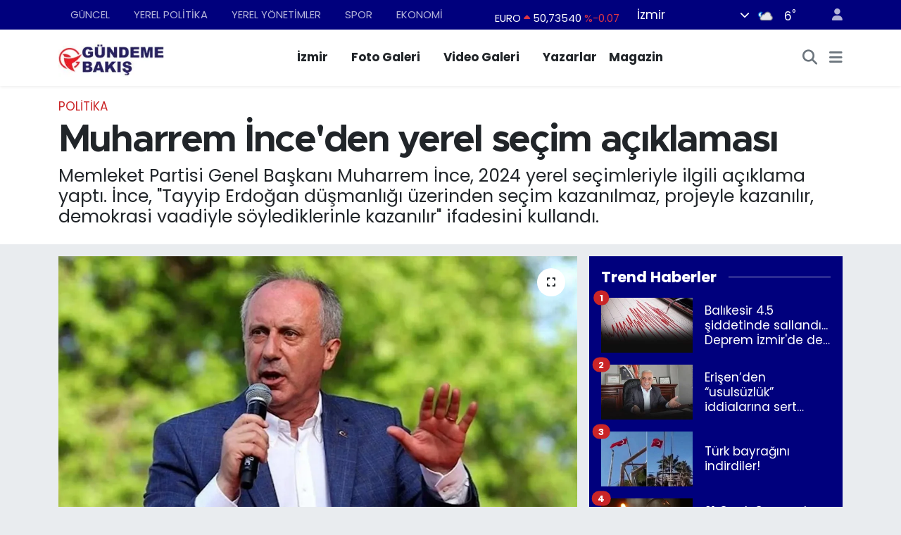

--- FILE ---
content_type: text/html; charset=UTF-8
request_url: https://www.gundemebakis.com/muharrem-inceden-yerel-secim-aciklamasi
body_size: 21388
content:
<!DOCTYPE html>
<html lang="tr" data-theme="flow">
<head>
<link rel="dns-prefetch" href="//www.gundemebakis.com">
<link rel="dns-prefetch" href="//gundemebakiscom.teimg.com">
<link rel="dns-prefetch" href="//static.tebilisim.com">
<link rel="dns-prefetch" href="//www.googletagmanager.com">
<link rel="dns-prefetch" href="//www.facebook.com">
<link rel="dns-prefetch" href="//www.twitter.com">
<link rel="dns-prefetch" href="//www.instagram.com">
<link rel="dns-prefetch" href="//x.com">
<link rel="dns-prefetch" href="//api.whatsapp.com">
<link rel="dns-prefetch" href="//www.linkedin.com">
<link rel="dns-prefetch" href="//pinterest.com">
<link rel="dns-prefetch" href="//t.me">
<link rel="dns-prefetch" href="//tebilisim.com">
<link rel="dns-prefetch" href="//facebook.com">
<link rel="dns-prefetch" href="//twitter.com">
<link rel="dns-prefetch" href="//cdn.onesignal.com">

    <meta charset="utf-8">
<title>Muharrem İnce&#039;den yerel seçim açıklaması - Gündeme Bakış</title>
<meta name="description" content="Memleket Partisi Genel Başkanı Muharrem İnce, 2024 yerel seçimleriyle ilgili açıklama yaptı. İnce, &quot;Tayyip Erdoğan düşmanlığı üzerinden seçim kazanılmaz, projeyle kazanılır, demokrasi vaadiyle söylediklerinle kazanılır&quot; ifadesini kullandı.">
<meta name="keywords" content="Memleket Partisi Genel Başkanı, PM, memleket partisi, Muharrem İnce, Recep Tayyip Erdoğan, demokrasi, FETÖ">
<link rel="canonical" href="https://www.gundemebakis.com/muharrem-inceden-yerel-secim-aciklamasi">
<meta name="viewport" content="width=device-width,initial-scale=1">
<meta name="X-UA-Compatible" content="IE=edge">
<meta name="robots" content="max-image-preview:large">
<meta name="theme-color" content="#00007d">
<meta name="apple-itunes-app" content="https://www.gundemebakis.com/">
<meta name="title" content="Muharrem İnce&#039;den yerel seçim açıklaması">
<meta name="articleSection" content="news">
<meta name="datePublished" content="2023-08-29T20:44:00+03:00">
<meta name="dateModified" content="2023-08-29T20:44:00+03:00">
<meta name="articleAuthor" content="Raşit Erülkeroğlu">
<meta name="author" content="Raşit Erülkeroğlu">
<link rel="amphtml" href="https://www.gundemebakis.com/muharrem-inceden-yerel-secim-aciklamasi/amp">
<meta property="og:site_name" content="Gündeme Bakış | İzmir Haberleri | İzmir&#039;de Son Dakika Haberler!">
<meta property="og:title" content="Muharrem İnce&#039;den yerel seçim açıklaması">
<meta property="og:description" content="Memleket Partisi Genel Başkanı Muharrem İnce, 2024 yerel seçimleriyle ilgili açıklama yaptı. İnce, &quot;Tayyip Erdoğan düşmanlığı üzerinden seçim kazanılmaz, projeyle kazanılır, demokrasi vaadiyle söylediklerinle kazanılır&quot; ifadesini kullandı.">
<meta property="og:url" content="https://www.gundemebakis.com/muharrem-inceden-yerel-secim-aciklamasi">
<meta property="og:image" content="https://gundemebakiscom.teimg.com/gundemebakis-com/uploads/2023/08/muharrem-ince-880-foto-sozcu-16-9-1534141740-16-9-1612781279-1.webp">
<meta property="og:type" content="article">
<meta property="og:article:published_time" content="2023-08-29T20:44:00+03:00">
<meta property="og:article:modified_time" content="2023-08-29T20:44:00+03:00">
<meta name="twitter:card" content="summary_large_image">
<meta name="twitter:site" content="@gundeme_bakis">
<meta name="twitter:title" content="Muharrem İnce&#039;den yerel seçim açıklaması">
<meta name="twitter:description" content="Memleket Partisi Genel Başkanı Muharrem İnce, 2024 yerel seçimleriyle ilgili açıklama yaptı. İnce, &quot;Tayyip Erdoğan düşmanlığı üzerinden seçim kazanılmaz, projeyle kazanılır, demokrasi vaadiyle söylediklerinle kazanılır&quot; ifadesini kullandı.">
<meta name="twitter:image" content="https://gundemebakiscom.teimg.com/gundemebakis-com/uploads/2023/08/muharrem-ince-880-foto-sozcu-16-9-1534141740-16-9-1612781279-1.webp">
<meta name="twitter:url" content="https://www.gundemebakis.com/muharrem-inceden-yerel-secim-aciklamasi">
<link rel="shortcut icon" type="image/x-icon" href="https://gundemebakiscom.teimg.com/gundemebakis-com/uploads/2023/08/asdasd.png">
<link rel="manifest" href="https://www.gundemebakis.com/manifest.json?v=6.6.4" />
<link rel="preload" href="https://static.tebilisim.com/flow/assets/css/font-awesome/fa-solid-900.woff2" as="font" type="font/woff2" crossorigin />
<link rel="preload" href="https://static.tebilisim.com/flow/assets/css/font-awesome/fa-brands-400.woff2" as="font" type="font/woff2" crossorigin />
<link rel="preload" href="https://static.tebilisim.com/flow/assets/css/weather-icons/font/weathericons-regular-webfont.woff2" as="font" type="font/woff2" crossorigin />
<link rel="preload" href="https://static.tebilisim.com/flow/vendor/te/fonts/poppins/Poppins-400-Latin-Ext.woff2" as="font" type="font/woff2" crossorigin />
<link rel="preload" href="https://static.tebilisim.com/flow/vendor/te/fonts/poppins/Poppins-400-Latin.woff2" as="font" type="font/woff2" crossorigin />
<link rel="preload" href="https://static.tebilisim.com/flow/vendor/te/fonts/poppins/Poppins-500-Latin-Ext.woff2" as="font" type="font/woff2" crossorigin />
<link rel="preload" href="https://static.tebilisim.com/flow/vendor/te/fonts/poppins/Poppins-500-Latin.woff2" as="font" type="font/woff2" crossorigin />
<link rel="preload" href="https://static.tebilisim.com/flow/vendor/te/fonts/poppins/Poppins-700-Latin-Ext.woff2" as="font" type="font/woff2" crossorigin />
<link rel="preload" href="https://static.tebilisim.com/flow/vendor/te/fonts/poppins/Poppins-700-Latin.woff2" as="font" type="font/woff2" crossorigin />

<link rel="preload"
	href="https://static.tebilisim.com/flow/vendor/te/fonts/metropolis/metropolis-bold.woff2"
	as="font" type="font/woff2" crossorigin />
<link rel="preload"
	href="https://static.tebilisim.com/flow/vendor/te/fonts/metropolis/metropolis-light.woff2"
	as="font" type="font/woff2" crossorigin />
<link rel="preload"
	href="https://static.tebilisim.com/flow/vendor/te/fonts/metropolis/metropolis-medium.woff2"
	as="font" type="font/woff2" crossorigin />
<link rel="preload"
	href="https://static.tebilisim.com/flow/vendor/te/fonts/metropolis/metropolis-regular.woff2"
	as="font" type="font/woff2" crossorigin />
<link rel="preload"
	href="https://static.tebilisim.com/flow/vendor/te/fonts/metropolis/metropolis-semibold.woff2"
	as="font" type="font/woff2" crossorigin />

<link rel="preload" as="style" href="https://static.tebilisim.com/flow/vendor/te/fonts/poppins.css?v=6.6.4">
<link rel="stylesheet" href="https://static.tebilisim.com/flow/vendor/te/fonts/poppins.css?v=6.6.4">
<link rel="preload" as="style" href="https://static.tebilisim.com/flow/vendor/te/fonts/metropolis.css?v=6.6.4">
<link rel="stylesheet" href="https://static.tebilisim.com/flow/vendor/te/fonts/metropolis.css?v=6.6.4">

<style>:root {
        --te-link-color: #333;
        --te-link-hover-color: #000;
        --te-font: "Poppins";
        --te-secondary-font: "Metropolis";
        --te-h1-font-size: 54px;
        --te-color: #00007d;
        --te-hover-color: rgba(255, 21, 0, 0.97);
        --mm-ocd-width: 85%!important; /*  Mobil Menü Genişliği */
        --swiper-theme-color: var(--te-color)!important;
        --header-13-color: #ffc107;
    }</style><link rel="preload" as="style" href="https://static.tebilisim.com/flow/assets/vendor/bootstrap/css/bootstrap.min.css?v=6.6.4">
<link rel="stylesheet" href="https://static.tebilisim.com/flow/assets/vendor/bootstrap/css/bootstrap.min.css?v=6.6.4">
<link rel="preload" as="style" href="https://static.tebilisim.com/flow/assets/css/app6.6.4.min.css">
<link rel="stylesheet" href="https://static.tebilisim.com/flow/assets/css/app6.6.4.min.css">



<script type="application/ld+json">{"@context":"https:\/\/schema.org","@type":"WebSite","url":"https:\/\/www.gundemebakis.com","potentialAction":{"@type":"SearchAction","target":"https:\/\/www.gundemebakis.com\/arama?q={query}","query-input":"required name=query"}}</script>

<script type="application/ld+json">{"@context":"https:\/\/schema.org","@type":"NewsMediaOrganization","url":"https:\/\/www.gundemebakis.com","name":"G\u00fcndeme Bak\u0131\u015f","logo":"https:\/\/gundemebakiscom.teimg.com\/gundemebakis-com\/images\/banner\/logo2.jpg","sameAs":["https:\/\/www.facebook.com\/GundemeBakis35","https:\/\/www.twitter.com\/gundeme_bakis","https:\/\/www.instagram.com\/gundemebakiscom"]}</script>

<script type="application/ld+json">{"@context":"https:\/\/schema.org","@graph":[{"@type":"SiteNavigationElement","name":"Ana Sayfa","url":"https:\/\/www.gundemebakis.com","@id":"https:\/\/www.gundemebakis.com"},{"@type":"SiteNavigationElement","name":"G\u00dcNCEL","url":"https:\/\/www.gundemebakis.com\/guncel","@id":"https:\/\/www.gundemebakis.com\/guncel"},{"@type":"SiteNavigationElement","name":"YEREL Y\u00d6NET\u0130MLER","url":"https:\/\/www.gundemebakis.com\/yerel-yonetimler","@id":"https:\/\/www.gundemebakis.com\/yerel-yonetimler"},{"@type":"SiteNavigationElement","name":"YEREL POL\u0130T\u0130KA","url":"https:\/\/www.gundemebakis.com\/yerel-politika","@id":"https:\/\/www.gundemebakis.com\/yerel-politika"},{"@type":"SiteNavigationElement","name":"EKONOM\u0130","url":"https:\/\/www.gundemebakis.com\/ekonomi","@id":"https:\/\/www.gundemebakis.com\/ekonomi"},{"@type":"SiteNavigationElement","name":"D\u00dcNYA","url":"https:\/\/www.gundemebakis.com\/dunya","@id":"https:\/\/www.gundemebakis.com\/dunya"},{"@type":"SiteNavigationElement","name":"SPOR","url":"https:\/\/www.gundemebakis.com\/spor","@id":"https:\/\/www.gundemebakis.com\/spor"},{"@type":"SiteNavigationElement","name":"MAGAZ\u0130N","url":"https:\/\/www.gundemebakis.com\/magazin","@id":"https:\/\/www.gundemebakis.com\/magazin"},{"@type":"SiteNavigationElement","name":"POL\u0130T\u0130KA","url":"https:\/\/www.gundemebakis.com\/politika","@id":"https:\/\/www.gundemebakis.com\/politika"},{"@type":"SiteNavigationElement","name":"SA\u011eLIK","url":"https:\/\/www.gundemebakis.com\/saglik","@id":"https:\/\/www.gundemebakis.com\/saglik"},{"@type":"SiteNavigationElement","name":"G\u00fcndem","url":"https:\/\/www.gundemebakis.com\/gundem","@id":"https:\/\/www.gundemebakis.com\/gundem"},{"@type":"SiteNavigationElement","name":"E\u011e\u0130T\u0130M","url":"https:\/\/www.gundemebakis.com\/egitim","@id":"https:\/\/www.gundemebakis.com\/egitim"},{"@type":"SiteNavigationElement","name":"TEKNOLOJ\u0130","url":"https:\/\/www.gundemebakis.com\/teknoloji","@id":"https:\/\/www.gundemebakis.com\/teknoloji"},{"@type":"SiteNavigationElement","name":"K\u00dcLT\u00dcR SANAT","url":"https:\/\/www.gundemebakis.com\/kultur-sanat","@id":"https:\/\/www.gundemebakis.com\/kultur-sanat"},{"@type":"SiteNavigationElement","name":"EGE","url":"https:\/\/www.gundemebakis.com\/ege","@id":"https:\/\/www.gundemebakis.com\/ege"},{"@type":"SiteNavigationElement","name":"Bilim Teknoloji","url":"https:\/\/www.gundemebakis.com\/bilim-teknoloji","@id":"https:\/\/www.gundemebakis.com\/bilim-teknoloji"},{"@type":"SiteNavigationElement","name":"English News","url":"https:\/\/www.gundemebakis.com\/english-news","@id":"https:\/\/www.gundemebakis.com\/english-news"},{"@type":"SiteNavigationElement","name":"Siyaset","url":"https:\/\/www.gundemebakis.com\/siyaset","@id":"https:\/\/www.gundemebakis.com\/siyaset"},{"@type":"SiteNavigationElement","name":"Ya\u015fam","url":"https:\/\/www.gundemebakis.com\/yasam","@id":"https:\/\/www.gundemebakis.com\/yasam"},{"@type":"SiteNavigationElement","name":"Yurt","url":"https:\/\/www.gundemebakis.com\/yurt","@id":"https:\/\/www.gundemebakis.com\/yurt"},{"@type":"SiteNavigationElement","name":"Ankara","url":"https:\/\/www.gundemebakis.com\/ankara","@id":"https:\/\/www.gundemebakis.com\/ankara"},{"@type":"SiteNavigationElement","name":"I\u015f d\u00fcnyas\u0131","url":"https:\/\/www.gundemebakis.com\/is-dunyasi","@id":"https:\/\/www.gundemebakis.com\/is-dunyasi"},{"@type":"SiteNavigationElement","name":"\u0130zmir Haberleri","url":"https:\/\/www.gundemebakis.com\/izmir-haberleri","@id":"https:\/\/www.gundemebakis.com\/izmir-haberleri"},{"@type":"SiteNavigationElement","name":"Mu\u011fla","url":"https:\/\/www.gundemebakis.com\/mugla","@id":"https:\/\/www.gundemebakis.com\/mugla"},{"@type":"SiteNavigationElement","name":"Denizli","url":"https:\/\/www.gundemebakis.com\/denizli","@id":"https:\/\/www.gundemebakis.com\/denizli"},{"@type":"SiteNavigationElement","name":"Manisa","url":"https:\/\/www.gundemebakis.com\/manisa","@id":"https:\/\/www.gundemebakis.com\/manisa"},{"@type":"SiteNavigationElement","name":"K\u00fctahya","url":"https:\/\/www.gundemebakis.com\/kutahya","@id":"https:\/\/www.gundemebakis.com\/kutahya"},{"@type":"SiteNavigationElement","name":"Ayd\u0131n","url":"https:\/\/www.gundemebakis.com\/aydin","@id":"https:\/\/www.gundemebakis.com\/aydin"},{"@type":"SiteNavigationElement","name":"Istanbul","url":"https:\/\/www.gundemebakis.com\/istanbul","@id":"https:\/\/www.gundemebakis.com\/istanbul"},{"@type":"SiteNavigationElement","name":"Bilim","url":"https:\/\/www.gundemebakis.com\/bilim","@id":"https:\/\/www.gundemebakis.com\/bilim"},{"@type":"SiteNavigationElement","name":"U\u015fak","url":"https:\/\/www.gundemebakis.com\/usak","@id":"https:\/\/www.gundemebakis.com\/usak"},{"@type":"SiteNavigationElement","name":"Balikesir","url":"https:\/\/www.gundemebakis.com\/balikesir","@id":"https:\/\/www.gundemebakis.com\/balikesir"},{"@type":"SiteNavigationElement","name":"Sinop","url":"https:\/\/www.gundemebakis.com\/sinop","@id":"https:\/\/www.gundemebakis.com\/sinop"},{"@type":"SiteNavigationElement","name":"Bursa","url":"https:\/\/www.gundemebakis.com\/bursa","@id":"https:\/\/www.gundemebakis.com\/bursa"},{"@type":"SiteNavigationElement","name":"Batman","url":"https:\/\/www.gundemebakis.com\/batman","@id":"https:\/\/www.gundemebakis.com\/batman"},{"@type":"SiteNavigationElement","name":"Antalija","url":"https:\/\/www.gundemebakis.com\/antalija","@id":"https:\/\/www.gundemebakis.com\/antalija"},{"@type":"SiteNavigationElement","name":"\u010canakkale","url":"https:\/\/www.gundemebakis.com\/canakkale","@id":"https:\/\/www.gundemebakis.com\/canakkale"},{"@type":"SiteNavigationElement","name":"Yozgat","url":"https:\/\/www.gundemebakis.com\/yozgat","@id":"https:\/\/www.gundemebakis.com\/yozgat"},{"@type":"SiteNavigationElement","name":"Ordu","url":"https:\/\/www.gundemebakis.com\/ordu","@id":"https:\/\/www.gundemebakis.com\/ordu"},{"@type":"SiteNavigationElement","name":"Sivas","url":"https:\/\/www.gundemebakis.com\/sivas","@id":"https:\/\/www.gundemebakis.com\/sivas"},{"@type":"SiteNavigationElement","name":"\u0160anliurfa","url":"https:\/\/www.gundemebakis.com\/sanliurfa","@id":"https:\/\/www.gundemebakis.com\/sanliurfa"},{"@type":"SiteNavigationElement","name":"D\u00fczce","url":"https:\/\/www.gundemebakis.com\/duzce","@id":"https:\/\/www.gundemebakis.com\/duzce"},{"@type":"SiteNavigationElement","name":"Bilecik","url":"https:\/\/www.gundemebakis.com\/bilecik","@id":"https:\/\/www.gundemebakis.com\/bilecik"},{"@type":"SiteNavigationElement","name":"Resmi Reklam","url":"https:\/\/www.gundemebakis.com\/resmi-reklam","@id":"https:\/\/www.gundemebakis.com\/resmi-reklam"},{"@type":"SiteNavigationElement","name":"\u0130leti\u015fim","url":"https:\/\/www.gundemebakis.com\/iletisim","@id":"https:\/\/www.gundemebakis.com\/iletisim"},{"@type":"SiteNavigationElement","name":"Gizlilik S\u00f6zle\u015fmesi","url":"https:\/\/www.gundemebakis.com\/gizlilik-sozlesmesi","@id":"https:\/\/www.gundemebakis.com\/gizlilik-sozlesmesi"},{"@type":"SiteNavigationElement","name":"Yazarlar","url":"https:\/\/www.gundemebakis.com\/yazarlar","@id":"https:\/\/www.gundemebakis.com\/yazarlar"},{"@type":"SiteNavigationElement","name":"Foto Galeri","url":"https:\/\/www.gundemebakis.com\/foto-galeri","@id":"https:\/\/www.gundemebakis.com\/foto-galeri"},{"@type":"SiteNavigationElement","name":"Video Galeri","url":"https:\/\/www.gundemebakis.com\/video","@id":"https:\/\/www.gundemebakis.com\/video"},{"@type":"SiteNavigationElement","name":"Biyografiler","url":"https:\/\/www.gundemebakis.com\/biyografi","@id":"https:\/\/www.gundemebakis.com\/biyografi"},{"@type":"SiteNavigationElement","name":"Firma Rehberi","url":"https:\/\/www.gundemebakis.com\/rehber","@id":"https:\/\/www.gundemebakis.com\/rehber"},{"@type":"SiteNavigationElement","name":"R\u00f6portajlar","url":"https:\/\/www.gundemebakis.com\/roportaj","@id":"https:\/\/www.gundemebakis.com\/roportaj"},{"@type":"SiteNavigationElement","name":"Anketler","url":"https:\/\/www.gundemebakis.com\/anketler","@id":"https:\/\/www.gundemebakis.com\/anketler"},{"@type":"SiteNavigationElement","name":"Konak Bug\u00fcn, Yar\u0131n ve 1 Haftal\u0131k Hava Durumu Tahmini","url":"https:\/\/www.gundemebakis.com\/konak-hava-durumu","@id":"https:\/\/www.gundemebakis.com\/konak-hava-durumu"},{"@type":"SiteNavigationElement","name":"Konak Namaz Vakitleri","url":"https:\/\/www.gundemebakis.com\/konak-namaz-vakitleri","@id":"https:\/\/www.gundemebakis.com\/konak-namaz-vakitleri"},{"@type":"SiteNavigationElement","name":"Puan Durumu ve Fikst\u00fcr","url":"https:\/\/www.gundemebakis.com\/futbol\/st-super-lig-puan-durumu-ve-fikstur","@id":"https:\/\/www.gundemebakis.com\/futbol\/st-super-lig-puan-durumu-ve-fikstur"}]}</script>

<script type="application/ld+json">{"@context":"https:\/\/schema.org","@type":"BreadcrumbList","itemListElement":[{"@type":"ListItem","position":1,"item":{"@type":"Thing","@id":"https:\/\/www.gundemebakis.com","name":"Haberler"}}]}</script>
<script type="application/ld+json">{"@context":"https:\/\/schema.org","@type":"NewsArticle","headline":"Muharrem \u0130nce'den yerel se\u00e7im a\u00e7\u0131klamas\u0131","articleSection":"POL\u0130T\u0130KA","dateCreated":"2023-08-29T20:44:00+03:00","datePublished":"2023-08-29T20:44:00+03:00","dateModified":"2023-08-29T20:44:00+03:00","wordCount":450,"genre":"news","mainEntityOfPage":{"@type":"WebPage","@id":"https:\/\/www.gundemebakis.com\/muharrem-inceden-yerel-secim-aciklamasi"},"articleBody":"<p>Memleket Partisi Genel Ba\u015fkan\u0131 \u0130nce, Parti Meclisi (PM) \u00fcyeleri ve il ba\u015fkanlar\u0131n\u0131n kat\u0131l\u0131m\u0131yla Ankara\u2019da bir otelde d\u00fczenlenen toplant\u0131n\u0131n ard\u0131ndan bas\u0131n mensuplar\u0131na a\u00e7\u0131klamalarda bulundu.<\/p>\r\n\r\n<p>PM ve t\u00fcm il ba\u015fkanlar\u0131yla yerel se\u00e7imleri de\u011ferlendirdiklerini belirten \u0130nce, Memleket Partisi olarak oy birli\u011fiyle yerel se\u00e7imlerde yar\u0131\u015fma karar\u0131 ald\u0131klar\u0131n\u0131 bildirdi.<\/p>\r\n\r\n<p>\u0130nce, alt\u0131l\u0131 masan\u0131n Cumhurba\u015fkanl\u0131\u011f\u0131 ve 28. D\u00f6nem Milletvekili Se\u00e7imleri s\u00fcrecindeki politikalar\u0131n\u0131 ele\u015ftirerek, FET\u00d6\u2019c\u00fclerle yak\u0131n ili\u015fki kuruldu\u011funu, FET\u00d6\u2019c\u00fclerin, kendisi ve partisiyle ilgili sahte dekont ve kasetleri ger\u00e7ek gibi payla\u015ft\u0131klar\u0131n\u0131 aktard\u0131.<\/p>\r\n\r\n<p>Muhalefet partilerine, siyasi parti \u00fcyelerinin s\u00f6z sahibi oldu\u011fu ve genel ba\u015fkanlar\u0131n \u201cdiktat\u00f6r\u201d olmad\u0131\u011f\u0131 bir ittifak kurma \u00e7a\u011fr\u0131s\u0131nda bulunan \u0130nce, \u201cGelin bunu yapal\u0131m, T\u00fcrkiye\u2019nin \u00f6n\u00fcn\u00fc a\u00e7al\u0131m. Tayyip Erdo\u011fan d\u00fc\u015fmanl\u0131\u011f\u0131 \u00fczerinden se\u00e7im kazan\u0131lmaz, projeyle kazan\u0131l\u0131r, demokrasi vaadiyle s\u00f6ylediklerinle kazan\u0131l\u0131r.\u201d diye konu\u015ftu.<\/p>\r\n\r\n<p><strong>BALIKES\u0130R VE NAZ\u0130LL\u0130 ADAYLARI BEL\u0130RLEND\u0130<\/strong><\/p>\r\n\r\n<p>\u0130nce, PM\u2019nin oy birli\u011fiyle 2 belediye ba\u015fkan aday\u0131n\u0131 belirledi\u011fini a\u00e7\u0131klayarak, \u015funlar\u0131 s\u00f6yledi:<\/p>\r\n\r\n<p>\u201cAli \u00c7etinkaya, Nazilli Belediye Ba\u015fkan aday\u0131m\u0131zd\u0131r. Bal\u0131kesir B\u00fcy\u00fck\u015fehir Belediye Ba\u015fkan aday\u0131m\u0131z Mahir Bakan\u2019d\u0131r. Yerel se\u00e7imlerde partimizi en g\u00fc\u00e7l\u00fc \u015fekilde savunaca\u011f\u0131z, en g\u00fc\u00e7l\u00fc \u015fekilde haz\u0131rlanaca\u011f\u0131z ama ittifaklara a\u00e7\u0131\u011f\u0131z. Genel ba\u015fkanlar\u0131n arka odada, kimsenin bilmedi\u011fi, MYK\u2019s\u0131n\u0131n, ortaklar\u0131n\u0131n dahi bilmedi\u011fi bakanl\u0131k payla\u015f\u0131mlar\u0131n\u0131n de\u011fil, parti meclisinin oy birli\u011fi, b\u00fct\u00fcn \u00fcyelerin s\u00f6z sahibi oldu\u011fu referandum yap\u0131labilen siyasi ittifaklar\u0131n \u00f6n\u00fc a\u00e7\u0131lmal\u0131d\u0131r T\u00fcrkiye\u2019de. Memleket Partisi olarak buna da haz\u0131r\u0131z.\u201d<\/p>\r\n\r\n<p>\u201cYerel se\u00e7imlere kendi adaylar\u0131n\u0131zla m\u0131 gireceksiniz, yoksa \u0130stanbul, Ankara, \u0130zmir gibi b\u00fcy\u00fck\u015fehirlerde ortak aday m\u0131 \u00e7\u0131kar\u0131lacak?\u201d sorusuna \u0130nce, \u201cG\u00f6n\u00fcl ister ki 81 ilde de se\u00e7ime girmek. Milletvekili Se\u00e7imi\u2019nde 80 ilde girdik. G\u00f6n\u00fcl onu arzu eder ama o kadar bir yap\u0131 olur, olmaz, onu hen\u00fcz bilmiyorum.\u201d yan\u0131t\u0131n\u0131 verdi.<br \/>\r\n\u0130nce, 14 May\u0131s\u2019ta yap\u0131lan Cumhurba\u015fkan\u0131 Se\u00e7imi s\u00fcrecinde adayl\u0131\u011f\u0131n\u0131 geri \u00e7ekme bask\u0131s\u0131n\u0131n yerel se\u00e7imlerde yap\u0131lmas\u0131 durumunda tavr\u0131n\u0131n ne olaca\u011f\u0131 sorusunu, \u201cKara kedi her zaman bal yemez. O ge\u00e7ti, bir seferdi. Bir alaca\u011f\u0131m\u0131z var oradan zaten. Milleti kand\u0131rd\u0131lar, \u2018Y\u00fczde 60 ile se\u00e7imi al\u0131yoruz, \u00e7ekil.\u2019 diye kand\u0131rd\u0131lar. Yok \u00f6yle bir \u015fey.\u201d \u015feklinde cevaplad\u0131. (AA)<\/p>","description":"Memleket Partisi Genel Ba\u015fkan\u0131 Muharrem \u0130nce, 2024 yerel se\u00e7imleriyle ilgili a\u00e7\u0131klama yapt\u0131. \u0130nce, \"Tayyip Erdo\u011fan d\u00fc\u015fmanl\u0131\u011f\u0131 \u00fczerinden se\u00e7im kazan\u0131lmaz, projeyle kazan\u0131l\u0131r, demokrasi vaadiyle s\u00f6ylediklerinle kazan\u0131l\u0131r\" ifadesini kulland\u0131.","inLanguage":"tr-TR","keywords":["Memleket Partisi Genel Ba\u015fkan\u0131","PM","memleket partisi","Muharrem \u0130nce","Recep Tayyip Erdo\u011fan","demokrasi","FET\u00d6"],"image":{"@type":"ImageObject","url":"https:\/\/gundemebakiscom.teimg.com\/crop\/1280x720\/gundemebakis-com\/uploads\/2023\/08\/muharrem-ince-880-foto-sozcu-16-9-1534141740-16-9-1612781279-1.webp","width":"1280","height":"720","caption":"Muharrem \u0130nce'den yerel se\u00e7im a\u00e7\u0131klamas\u0131"},"publishingPrinciples":"https:\/\/www.gundemebakis.com\/gizlilik-sozlesmesi","isFamilyFriendly":"http:\/\/schema.org\/True","isAccessibleForFree":"http:\/\/schema.org\/True","publisher":{"@type":"Organization","name":"G\u00fcndeme Bak\u0131\u015f","image":"https:\/\/gundemebakiscom.teimg.com\/gundemebakis-com\/images\/banner\/logo2.jpg","logo":{"@type":"ImageObject","url":"https:\/\/gundemebakiscom.teimg.com\/gundemebakis-com\/images\/banner\/logo2.jpg","width":"640","height":"375"}},"author":{"@type":"Person","name":"Ra\u015fit Er\u00fclkero\u011flu","honorificPrefix":"","jobTitle":"","url":null}}</script>









<script async data-cfasync="false"
	src="https://www.googletagmanager.com/gtag/js?id=G-H5YGRKS769"></script>
<script data-cfasync="false">
	window.dataLayer = window.dataLayer || [];
	  function gtag(){dataLayer.push(arguments);}
	  gtag('js', new Date());
	  gtag('config', 'G-H5YGRKS769');
</script>




</head>




<body class="d-flex flex-column min-vh-100">

    
    

    <header class="header-4">
    <div class="top-header d-none d-lg-block">
        <div class="container">
            <div class="d-flex justify-content-between align-items-center">

                <ul  class="top-menu nav small sticky-top">
        <li class="nav-item   ">
        <a href="/guncel" class="nav-link pe-3" target="_self" title="GÜNCEL">GÜNCEL</a>
        
    </li>
        <li class="nav-item   ">
        <a href="/yerel-politika" class="nav-link pe-3" target="_self" title="YEREL POLİTİKA">YEREL POLİTİKA</a>
        
    </li>
        <li class="nav-item   ">
        <a href="/yerel-yonetimler" class="nav-link pe-3" target="_self" title="YEREL YÖNETİMLER">YEREL YÖNETİMLER</a>
        
    </li>
        <li class="nav-item   ">
        <a href="/spor" class="nav-link pe-3" target="_self" title="SPOR">SPOR</a>
        
    </li>
        <li class="nav-item   ">
        <a href="/ekonomi" class="nav-link pe-3" target="_self" title="EKONOMİ">EKONOMİ</a>
        
    </li>
    </ul>


                                    <div class="position-relative overflow-hidden ms-auto text-end" style="height: 36px;">
                        <!-- PİYASALAR -->
        <div class="newsticker mini small">
        <ul class="newsticker__list list-unstyled" data-header="4">
            <li class="newsticker__item col dolar">DOLAR
                <span class="text-success"><i class="fa fa-caret-up"></i></span>
                <span class="value">43,29580</span>
                <span class="text-success">%0.04</span>
            </li>
            <li class="newsticker__item col euro">EURO
                <span class="text-danger"><i class="fa fa-caret-up"></i></span>
                <span class="value">50,73540</span>
                <span class="text-danger">%-0.07</span>
            </li>
            <li class="newsticker__item col euro">STERLİN
                <span class="text-success"><i class="fa fa-caret-up"></i></span>
                <span class="value">58,21840</span>
                <span class="text-success">%0.05</span>
            </li>
            <li class="newsticker__item col altin">G.ALTIN
                <span class="text-success"><i class="fa fa-caret-up"></i></span>
                <span class="value">6733,35000</span>
                <span class="text-success">%1.9</span>
            </li>
            <li class="newsticker__item col bist">BİST100
                <span class="text-danger"><i class="fa fa-caret-down"></i></span>
                <span class="value">12.728,00</span>
                <span class="text-danger">%-61</span>
            </li>
            <li class="newsticker__item col btc">BITCOIN
                <span class="text-danger"><i class="fa fa-caret-down"></i></span>
                <span class="value">89.615,30</span>
                <span class="text-danger">%-1.22</span>
            </li>
        </ul>
    </div>
    

                    </div>
                    <div class="d-flex justify-content-end align-items-center text-light ms-4 weather-widget mini">
                        <!-- HAVA DURUMU -->

<input type="hidden" name="widget_setting_weathercity" value="38.35916930,27.26761160" />

            <div class="weather d-none d-xl-block me-2" data-header="4">
            <div class="custom-selectbox text-white" onclick="toggleDropdown(this)" style="width: 100%">
    <div class="d-flex justify-content-between align-items-center">
        <span style="">İzmir</span>
        <i class="fas fa-chevron-down" style="font-size: 14px"></i>
    </div>
    <ul class="bg-white text-dark overflow-widget" style="min-height: 100px; max-height: 300px">
                        <li>
            <a href="https://www.gundemebakis.com/adana-hava-durumu" title="Adana Hava Durumu" class="text-dark">
                Adana
            </a>
        </li>
                        <li>
            <a href="https://www.gundemebakis.com/adiyaman-hava-durumu" title="Adıyaman Hava Durumu" class="text-dark">
                Adıyaman
            </a>
        </li>
                        <li>
            <a href="https://www.gundemebakis.com/afyonkarahisar-hava-durumu" title="Afyonkarahisar Hava Durumu" class="text-dark">
                Afyonkarahisar
            </a>
        </li>
                        <li>
            <a href="https://www.gundemebakis.com/agri-hava-durumu" title="Ağrı Hava Durumu" class="text-dark">
                Ağrı
            </a>
        </li>
                        <li>
            <a href="https://www.gundemebakis.com/aksaray-hava-durumu" title="Aksaray Hava Durumu" class="text-dark">
                Aksaray
            </a>
        </li>
                        <li>
            <a href="https://www.gundemebakis.com/amasya-hava-durumu" title="Amasya Hava Durumu" class="text-dark">
                Amasya
            </a>
        </li>
                        <li>
            <a href="https://www.gundemebakis.com/ankara-hava-durumu" title="Ankara Hava Durumu" class="text-dark">
                Ankara
            </a>
        </li>
                        <li>
            <a href="https://www.gundemebakis.com/antalya-hava-durumu" title="Antalya Hava Durumu" class="text-dark">
                Antalya
            </a>
        </li>
                        <li>
            <a href="https://www.gundemebakis.com/ardahan-hava-durumu" title="Ardahan Hava Durumu" class="text-dark">
                Ardahan
            </a>
        </li>
                        <li>
            <a href="https://www.gundemebakis.com/artvin-hava-durumu" title="Artvin Hava Durumu" class="text-dark">
                Artvin
            </a>
        </li>
                        <li>
            <a href="https://www.gundemebakis.com/aydin-hava-durumu" title="Aydın Hava Durumu" class="text-dark">
                Aydın
            </a>
        </li>
                        <li>
            <a href="https://www.gundemebakis.com/balikesir-hava-durumu" title="Balıkesir Hava Durumu" class="text-dark">
                Balıkesir
            </a>
        </li>
                        <li>
            <a href="https://www.gundemebakis.com/bartin-hava-durumu" title="Bartın Hava Durumu" class="text-dark">
                Bartın
            </a>
        </li>
                        <li>
            <a href="https://www.gundemebakis.com/batman-hava-durumu" title="Batman Hava Durumu" class="text-dark">
                Batman
            </a>
        </li>
                        <li>
            <a href="https://www.gundemebakis.com/bayburt-hava-durumu" title="Bayburt Hava Durumu" class="text-dark">
                Bayburt
            </a>
        </li>
                        <li>
            <a href="https://www.gundemebakis.com/bilecik-hava-durumu" title="Bilecik Hava Durumu" class="text-dark">
                Bilecik
            </a>
        </li>
                        <li>
            <a href="https://www.gundemebakis.com/bingol-hava-durumu" title="Bingöl Hava Durumu" class="text-dark">
                Bingöl
            </a>
        </li>
                        <li>
            <a href="https://www.gundemebakis.com/bitlis-hava-durumu" title="Bitlis Hava Durumu" class="text-dark">
                Bitlis
            </a>
        </li>
                        <li>
            <a href="https://www.gundemebakis.com/bolu-hava-durumu" title="Bolu Hava Durumu" class="text-dark">
                Bolu
            </a>
        </li>
                        <li>
            <a href="https://www.gundemebakis.com/burdur-hava-durumu" title="Burdur Hava Durumu" class="text-dark">
                Burdur
            </a>
        </li>
                        <li>
            <a href="https://www.gundemebakis.com/bursa-hava-durumu" title="Bursa Hava Durumu" class="text-dark">
                Bursa
            </a>
        </li>
                        <li>
            <a href="https://www.gundemebakis.com/canakkale-hava-durumu" title="Çanakkale Hava Durumu" class="text-dark">
                Çanakkale
            </a>
        </li>
                        <li>
            <a href="https://www.gundemebakis.com/cankiri-hava-durumu" title="Çankırı Hava Durumu" class="text-dark">
                Çankırı
            </a>
        </li>
                        <li>
            <a href="https://www.gundemebakis.com/corum-hava-durumu" title="Çorum Hava Durumu" class="text-dark">
                Çorum
            </a>
        </li>
                        <li>
            <a href="https://www.gundemebakis.com/denizli-hava-durumu" title="Denizli Hava Durumu" class="text-dark">
                Denizli
            </a>
        </li>
                        <li>
            <a href="https://www.gundemebakis.com/diyarbakir-hava-durumu" title="Diyarbakır Hava Durumu" class="text-dark">
                Diyarbakır
            </a>
        </li>
                        <li>
            <a href="https://www.gundemebakis.com/duzce-hava-durumu" title="Düzce Hava Durumu" class="text-dark">
                Düzce
            </a>
        </li>
                        <li>
            <a href="https://www.gundemebakis.com/edirne-hava-durumu" title="Edirne Hava Durumu" class="text-dark">
                Edirne
            </a>
        </li>
                        <li>
            <a href="https://www.gundemebakis.com/elazig-hava-durumu" title="Elazığ Hava Durumu" class="text-dark">
                Elazığ
            </a>
        </li>
                        <li>
            <a href="https://www.gundemebakis.com/erzincan-hava-durumu" title="Erzincan Hava Durumu" class="text-dark">
                Erzincan
            </a>
        </li>
                        <li>
            <a href="https://www.gundemebakis.com/erzurum-hava-durumu" title="Erzurum Hava Durumu" class="text-dark">
                Erzurum
            </a>
        </li>
                        <li>
            <a href="https://www.gundemebakis.com/eskisehir-hava-durumu" title="Eskişehir Hava Durumu" class="text-dark">
                Eskişehir
            </a>
        </li>
                        <li>
            <a href="https://www.gundemebakis.com/gaziantep-hava-durumu" title="Gaziantep Hava Durumu" class="text-dark">
                Gaziantep
            </a>
        </li>
                        <li>
            <a href="https://www.gundemebakis.com/giresun-hava-durumu" title="Giresun Hava Durumu" class="text-dark">
                Giresun
            </a>
        </li>
                        <li>
            <a href="https://www.gundemebakis.com/gumushane-hava-durumu" title="Gümüşhane Hava Durumu" class="text-dark">
                Gümüşhane
            </a>
        </li>
                        <li>
            <a href="https://www.gundemebakis.com/hakkari-hava-durumu" title="Hakkâri Hava Durumu" class="text-dark">
                Hakkâri
            </a>
        </li>
                        <li>
            <a href="https://www.gundemebakis.com/hatay-hava-durumu" title="Hatay Hava Durumu" class="text-dark">
                Hatay
            </a>
        </li>
                        <li>
            <a href="https://www.gundemebakis.com/igdir-hava-durumu" title="Iğdır Hava Durumu" class="text-dark">
                Iğdır
            </a>
        </li>
                        <li>
            <a href="https://www.gundemebakis.com/isparta-hava-durumu" title="Isparta Hava Durumu" class="text-dark">
                Isparta
            </a>
        </li>
                        <li>
            <a href="https://www.gundemebakis.com/istanbul-hava-durumu" title="İstanbul Hava Durumu" class="text-dark">
                İstanbul
            </a>
        </li>
                        <li>
            <a href="https://www.gundemebakis.com/izmir-hava-durumu" title="İzmir Hava Durumu" class="text-dark">
                İzmir
            </a>
        </li>
                        <li>
            <a href="https://www.gundemebakis.com/kahramanmaras-hava-durumu" title="Kahramanmaraş Hava Durumu" class="text-dark">
                Kahramanmaraş
            </a>
        </li>
                        <li>
            <a href="https://www.gundemebakis.com/karabuk-hava-durumu" title="Karabük Hava Durumu" class="text-dark">
                Karabük
            </a>
        </li>
                        <li>
            <a href="https://www.gundemebakis.com/karaman-hava-durumu" title="Karaman Hava Durumu" class="text-dark">
                Karaman
            </a>
        </li>
                        <li>
            <a href="https://www.gundemebakis.com/kars-hava-durumu" title="Kars Hava Durumu" class="text-dark">
                Kars
            </a>
        </li>
                        <li>
            <a href="https://www.gundemebakis.com/kastamonu-hava-durumu" title="Kastamonu Hava Durumu" class="text-dark">
                Kastamonu
            </a>
        </li>
                        <li>
            <a href="https://www.gundemebakis.com/kayseri-hava-durumu" title="Kayseri Hava Durumu" class="text-dark">
                Kayseri
            </a>
        </li>
                        <li>
            <a href="https://www.gundemebakis.com/kilis-hava-durumu" title="Kilis Hava Durumu" class="text-dark">
                Kilis
            </a>
        </li>
                        <li>
            <a href="https://www.gundemebakis.com/kirikkale-hava-durumu" title="Kırıkkale Hava Durumu" class="text-dark">
                Kırıkkale
            </a>
        </li>
                        <li>
            <a href="https://www.gundemebakis.com/kirklareli-hava-durumu" title="Kırklareli Hava Durumu" class="text-dark">
                Kırklareli
            </a>
        </li>
                        <li>
            <a href="https://www.gundemebakis.com/kirsehir-hava-durumu" title="Kırşehir Hava Durumu" class="text-dark">
                Kırşehir
            </a>
        </li>
                        <li>
            <a href="https://www.gundemebakis.com/kocaeli-hava-durumu" title="Kocaeli Hava Durumu" class="text-dark">
                Kocaeli
            </a>
        </li>
                        <li>
            <a href="https://www.gundemebakis.com/konya-hava-durumu" title="Konya Hava Durumu" class="text-dark">
                Konya
            </a>
        </li>
                        <li>
            <a href="https://www.gundemebakis.com/kutahya-hava-durumu" title="Kütahya Hava Durumu" class="text-dark">
                Kütahya
            </a>
        </li>
                        <li>
            <a href="https://www.gundemebakis.com/malatya-hava-durumu" title="Malatya Hava Durumu" class="text-dark">
                Malatya
            </a>
        </li>
                        <li>
            <a href="https://www.gundemebakis.com/manisa-hava-durumu" title="Manisa Hava Durumu" class="text-dark">
                Manisa
            </a>
        </li>
                        <li>
            <a href="https://www.gundemebakis.com/mardin-hava-durumu" title="Mardin Hava Durumu" class="text-dark">
                Mardin
            </a>
        </li>
                        <li>
            <a href="https://www.gundemebakis.com/mersin-hava-durumu" title="Mersin Hava Durumu" class="text-dark">
                Mersin
            </a>
        </li>
                        <li>
            <a href="https://www.gundemebakis.com/mugla-hava-durumu" title="Muğla Hava Durumu" class="text-dark">
                Muğla
            </a>
        </li>
                        <li>
            <a href="https://www.gundemebakis.com/mus-hava-durumu" title="Muş Hava Durumu" class="text-dark">
                Muş
            </a>
        </li>
                        <li>
            <a href="https://www.gundemebakis.com/nevsehir-hava-durumu" title="Nevşehir Hava Durumu" class="text-dark">
                Nevşehir
            </a>
        </li>
                        <li>
            <a href="https://www.gundemebakis.com/nigde-hava-durumu" title="Niğde Hava Durumu" class="text-dark">
                Niğde
            </a>
        </li>
                        <li>
            <a href="https://www.gundemebakis.com/ordu-hava-durumu" title="Ordu Hava Durumu" class="text-dark">
                Ordu
            </a>
        </li>
                        <li>
            <a href="https://www.gundemebakis.com/osmaniye-hava-durumu" title="Osmaniye Hava Durumu" class="text-dark">
                Osmaniye
            </a>
        </li>
                        <li>
            <a href="https://www.gundemebakis.com/rize-hava-durumu" title="Rize Hava Durumu" class="text-dark">
                Rize
            </a>
        </li>
                        <li>
            <a href="https://www.gundemebakis.com/sakarya-hava-durumu" title="Sakarya Hava Durumu" class="text-dark">
                Sakarya
            </a>
        </li>
                        <li>
            <a href="https://www.gundemebakis.com/samsun-hava-durumu" title="Samsun Hava Durumu" class="text-dark">
                Samsun
            </a>
        </li>
                        <li>
            <a href="https://www.gundemebakis.com/sanliurfa-hava-durumu" title="Şanlıurfa Hava Durumu" class="text-dark">
                Şanlıurfa
            </a>
        </li>
                        <li>
            <a href="https://www.gundemebakis.com/siirt-hava-durumu" title="Siirt Hava Durumu" class="text-dark">
                Siirt
            </a>
        </li>
                        <li>
            <a href="https://www.gundemebakis.com/sinop-hava-durumu" title="Sinop Hava Durumu" class="text-dark">
                Sinop
            </a>
        </li>
                        <li>
            <a href="https://www.gundemebakis.com/sivas-hava-durumu" title="Sivas Hava Durumu" class="text-dark">
                Sivas
            </a>
        </li>
                        <li>
            <a href="https://www.gundemebakis.com/sirnak-hava-durumu" title="Şırnak Hava Durumu" class="text-dark">
                Şırnak
            </a>
        </li>
                        <li>
            <a href="https://www.gundemebakis.com/tekirdag-hava-durumu" title="Tekirdağ Hava Durumu" class="text-dark">
                Tekirdağ
            </a>
        </li>
                        <li>
            <a href="https://www.gundemebakis.com/tokat-hava-durumu" title="Tokat Hava Durumu" class="text-dark">
                Tokat
            </a>
        </li>
                        <li>
            <a href="https://www.gundemebakis.com/trabzon-hava-durumu" title="Trabzon Hava Durumu" class="text-dark">
                Trabzon
            </a>
        </li>
                        <li>
            <a href="https://www.gundemebakis.com/tunceli-hava-durumu" title="Tunceli Hava Durumu" class="text-dark">
                Tunceli
            </a>
        </li>
                        <li>
            <a href="https://www.gundemebakis.com/usak-hava-durumu" title="Uşak Hava Durumu" class="text-dark">
                Uşak
            </a>
        </li>
                        <li>
            <a href="https://www.gundemebakis.com/van-hava-durumu" title="Van Hava Durumu" class="text-dark">
                Van
            </a>
        </li>
                        <li>
            <a href="https://www.gundemebakis.com/yalova-hava-durumu" title="Yalova Hava Durumu" class="text-dark">
                Yalova
            </a>
        </li>
                        <li>
            <a href="https://www.gundemebakis.com/yozgat-hava-durumu" title="Yozgat Hava Durumu" class="text-dark">
                Yozgat
            </a>
        </li>
                        <li>
            <a href="https://www.gundemebakis.com/zonguldak-hava-durumu" title="Zonguldak Hava Durumu" class="text-dark">
                Zonguldak
            </a>
        </li>
            </ul>
</div>

        </div>
        <div class="d-none d-xl-block" data-header="4">
            <span class="lead me-2">
                <img src="//cdn.weatherapi.com/weather/64x64/night/119.png" class="condition" width="26" height="26" alt="6" />
            </span>
            <span class="degree text-white">6</span><sup class="text-white">°</sup>
        </div>
    
<div data-location='{"city":"TUXX0014"}' class="d-none"></div>


                    </div>
                                <ul class="nav ms-4">
                    <li class="nav-item ms-2"><a class="nav-link pe-0" href="/member/login" title="Üyelik Girişi" target="_blank"><i class="fa fa-user"></i></a></li>
                </ul>
            </div>
        </div>
    </div>
    <nav class="main-menu navbar navbar-expand-lg bg-white shadow-sm py-1">
        <div class="container">
            <div class="d-lg-none">
                <a href="#menu" title="Ana Menü"><i class="fa fa-bars fa-lg"></i></a>
            </div>
            <div>
                                <a class="navbar-brand me-0" href="/" title="Gündeme Bakış | İzmir Haberleri | İzmir&#039;de Son Dakika Haberler!">
                    <img src="https://gundemebakiscom.teimg.com/gundemebakis-com/images/banner/logo2.jpg" alt="Gündeme Bakış | İzmir Haberleri | İzmir&#039;de Son Dakika Haberler!" width="150" height="40" class="light-mode img-fluid flow-logo">
<img src="https://gundemebakiscom.teimg.com/gundemebakis-com/images/banner/logo2.jpg" alt="Gündeme Bakış | İzmir Haberleri | İzmir&#039;de Son Dakika Haberler!" width="150" height="40" class="dark-mode img-fluid flow-logo d-none">

                </a>
                            </div>
            <div class="d-none d-lg-block">
                <ul  class="nav fw-semibold">
        <li class="nav-item   ">
        <a href="/izmir-haberleri" class="nav-link nav-link text-dark" target="_self" title="İzmir">İzmir</a>
        
    </li>
        <li class="nav-item   ">
        <a href="/foto-galeri" class="nav-link nav-link text-dark" target="_self" title="Foto Galeri"><i class="fa fa-plus text-white mr-1"></i>Foto Galeri</a>
        
    </li>
        <li class="nav-item   ">
        <a href="/video" class="nav-link nav-link text-dark" target="_self" title="Video Galeri"><i class="fa fa-plus text-white mr-1"></i>Video Galeri</a>
        
    </li>
        <li class="nav-item   ">
        <a href="/yazarlar" class="nav-link nav-link text-dark" target="_self" title="Yazarlar"><i class="fa fa-plus text-white mr-1"></i>Yazarlar</a>
        
    </li>
        <li class="nav-item   ">
        <a href="/magazin" class="nav-link nav-link text-dark" target="_self" title="Magazin">Magazin</a>
        
    </li>
    </ul>

            </div>
            <ul class="navigation-menu nav d-flex align-items-center">
                <li class="nav-item">
                    <a href="/arama" class="nav-link" title="Ara">
                        <i class="fa fa-search fa-lg text-secondary"></i>
                    </a>
                </li>
                
                <li class="nav-item dropdown d-none d-lg-block position-static">
                    <a class="nav-link p-0 ms-2 text-secondary" data-bs-toggle="dropdown" href="#" aria-haspopup="true" aria-expanded="false" title="Ana Menü"><i class="fa fa-bars fa-lg"></i></a>
                    <div class="mega-menu dropdown-menu dropdown-menu-end text-capitalize shadow-lg border-0 rounded-0">

    <div class="row g-3 small p-3">

                <div class="col">
            <div class="extra-sections bg-light p-3 border">
                <a href="https://www.gundemebakis.com/izmir-nobetci-eczaneler" title="Nöbetçi Eczaneler" class="d-block border-bottom pb-2 mb-2" target="_self"><i class="fa-solid fa-capsules me-2"></i>Nöbetçi Eczaneler</a>
<a href="https://www.gundemebakis.com/izmir-hava-durumu" title="Hava Durumu" class="d-block border-bottom pb-2 mb-2" target="_self"><i class="fa-solid fa-cloud-sun me-2"></i>Hava Durumu</a>
<a href="https://www.gundemebakis.com/izmir-namaz-vakitleri" title="Namaz Vakitleri" class="d-block border-bottom pb-2 mb-2" target="_self"><i class="fa-solid fa-mosque me-2"></i>Namaz Vakitleri</a>
<a href="https://www.gundemebakis.com/izmir-trafik-durumu" title="Trafik Durumu" class="d-block border-bottom pb-2 mb-2" target="_self"><i class="fa-solid fa-car me-2"></i>Trafik Durumu</a>
<a href="https://www.gundemebakis.com/futbol/super-lig-puan-durumu-ve-fikstur" title="Süper Lig Puan Durumu ve Fikstür" class="d-block border-bottom pb-2 mb-2" target="_self"><i class="fa-solid fa-chart-bar me-2"></i>Süper Lig Puan Durumu ve Fikstür</a>
<a href="https://www.gundemebakis.com/tum-mansetler" title="Tüm Manşetler" class="d-block border-bottom pb-2 mb-2" target="_self"><i class="fa-solid fa-newspaper me-2"></i>Tüm Manşetler</a>
<a href="https://www.gundemebakis.com/sondakika-haberleri" title="Son Dakika Haberleri" class="d-block border-bottom pb-2 mb-2" target="_self"><i class="fa-solid fa-bell me-2"></i>Son Dakika Haberleri</a>

            </div>
        </div>
        
        <div class="col">
        <a href="/izmir-haberleri" class="d-block border-bottom  pb-2 mb-2" target="_self" title="İzmir">İzmir</a>
            <a href="/foto-galeri" class="d-block border-bottom  pb-2 mb-2" target="_self" title="Foto Galeri"><i class="mr-2 fa fa-plus"></i>Foto Galeri</a>
            <a href="/video" class="d-block border-bottom  pb-2 mb-2" target="_self" title="Video Galeri"><i class="mr-2 fa fa-plus"></i>Video Galeri</a>
            <a href="/yazarlar" class="d-block border-bottom  pb-2 mb-2" target="_self" title="Yazarlar"><i class="mr-2 fa fa-plus"></i>Yazarlar</a>
            <a href="/magazin" class="d-block border-bottom  pb-2 mb-2" target="_self" title="Magazin">Magazin</a>
        </div>
<div class="col">
        <a href="/guncel" class="d-block border-bottom  pb-2 mb-2" target="_self" title="GÜNCEL">GÜNCEL</a>
            <a href="/yerel-politika" class="d-block border-bottom  pb-2 mb-2" target="_self" title="YEREL POLİTİKA">YEREL POLİTİKA</a>
            <a href="/yerel-yonetimler" class="d-block border-bottom  pb-2 mb-2" target="_self" title="YEREL YÖNETİMLER">YEREL YÖNETİMLER</a>
            <a href="/spor" class="d-block border-bottom  pb-2 mb-2" target="_self" title="SPOR">SPOR</a>
            <a href="/ekonomi" class="d-block border-bottom  pb-2 mb-2" target="_self" title="EKONOMİ">EKONOMİ</a>
        </div>


    </div>

    <div class="p-3 bg-light">
                <a class="me-3"
            href="https://www.facebook.com/GundemeBakis35" target="_blank" rel="nofollow noreferrer noopener"><i class="fab fa-facebook me-2 text-navy"></i> Facebook</a>
                        <a class="me-3"
            href="https://www.twitter.com/gundeme_bakis" target="_blank" rel="nofollow noreferrer noopener"><i class="fab fa-x-twitter "></i> Twitter</a>
                        <a class="me-3"
            href="https://www.instagram.com/gundemebakiscom" target="_blank" rel="nofollow noreferrer noopener"><i class="fab fa-instagram me-2 text-magenta"></i> Instagram</a>
                                                                    </div>

    <div class="mega-menu-footer p-2 bg-te-color">
        <a class="dropdown-item text-white" href="/kunye" title="Künye"><i class="fa fa-id-card me-2"></i> Künye</a>
        <a class="dropdown-item text-white" href="/iletisim" title="İletişim"><i class="fa fa-envelope me-2"></i> İletişim</a>
        <a class="dropdown-item text-white" href="/rss-baglantilari" title="RSS Bağlantıları"><i class="fa fa-rss me-2"></i> RSS Bağlantıları</a>
        <a class="dropdown-item text-white" href="/member/login" title="Üyelik Girişi"><i class="fa fa-user me-2"></i> Üyelik Girişi</a>
    </div>


</div>

                </li>
            </ul>
        </div>
    </nav>
    <ul  class="mobile-categories d-lg-none list-inline bg-white">
        <li class="list-inline-item">
        <a href="/izmir-haberleri" class="text-dark" target="_self" title="İzmir">
                İzmir
        </a>
    </li>
        <li class="list-inline-item">
        <a href="/foto-galeri" class="text-dark" target="_self" title="Foto Galeri">
        <i class="fa fa-plus"></i>        Foto Galeri
        </a>
    </li>
        <li class="list-inline-item">
        <a href="/video" class="text-dark" target="_self" title="Video Galeri">
        <i class="fa fa-plus"></i>        Video Galeri
        </a>
    </li>
        <li class="list-inline-item">
        <a href="/yazarlar" class="text-dark" target="_self" title="Yazarlar">
        <i class="fa fa-plus"></i>        Yazarlar
        </a>
    </li>
        <li class="list-inline-item">
        <a href="/magazin" class="text-dark" target="_self" title="Magazin">
                Magazin
        </a>
    </li>
    </ul>


</header>






<main class="single overflow-hidden" style="min-height: 300px">

    
    <div class="infinite" data-show-advert="1">

    

    <div class="infinite-item d-block" data-id="146002" data-category-id="18" data-reference="TE\Archive\Models\Archive" data-json-url="/service/json/featured-infinite.json">

        

        <div class="news-header py-3 bg-white">
            <div class="container">

                

                <div class="text-center text-lg-start">
                    <a href="https://www.gundemebakis.com/politika" target="_self" title="POLİTİKA" style="color: #CA2527;" class="text-uppercase category">POLİTİKA</a>
                </div>

                <h1 class="h2 fw-bold text-lg-start headline my-2 text-center" itemprop="headline">Muharrem İnce&#039;den yerel seçim açıklaması</h1>
                
                <h2 class="lead text-center text-lg-start text-dark description" itemprop="description">Memleket Partisi Genel Başkanı Muharrem İnce, 2024 yerel seçimleriyle ilgili açıklama yaptı. İnce, &quot;Tayyip Erdoğan düşmanlığı üzerinden seçim kazanılmaz, projeyle kazanılır, demokrasi vaadiyle söylediklerinle kazanılır&quot; ifadesini kullandı.</h2>
                
            </div>
        </div>


        <div class="container g-0 g-sm-4">

            <div class="news-section overflow-hidden mt-lg-3">
                <div class="row g-3">
                    <div class="col-lg-8">
                        <div class="card border-0 rounded-0 mb-3">

                            <div class="inner">
    <a href="https://gundemebakiscom.teimg.com/crop/1280x720/gundemebakis-com/uploads/2023/08/muharrem-ince-880-foto-sozcu-16-9-1534141740-16-9-1612781279-1.webp" class="position-relative d-block" data-fancybox>
                        <div class="zoom-in-out m-3">
            <i class="fa fa-expand" style="font-size: 14px"></i>
        </div>
        <img class="img-fluid" src="https://gundemebakiscom.teimg.com/crop/1280x720/gundemebakis-com/uploads/2023/08/muharrem-ince-880-foto-sozcu-16-9-1534141740-16-9-1612781279-1.webp" alt="Muharrem İnce&#039;den yerel seçim açıklaması" width="860" height="504" loading="eager" fetchpriority="high" decoding="async" style="width:100%; aspect-ratio: 860 / 504;" />
            </a>
</div>





                            <div class="share-area d-flex justify-content-between align-items-center bg-light p-2">

    <div class="mobile-share-button-container mb-2 d-block d-md-none">
    <button
        class="btn btn-primary btn-sm rounded-0 shadow-sm w-100"
        onclick="handleMobileShare(event, 'Muharrem İnce\&#039;den yerel seçim açıklaması', 'https://www.gundemebakis.com/muharrem-inceden-yerel-secim-aciklamasi')"
        title="Paylaş"
    >
        <i class="fas fa-share-alt me-2"></i>Paylaş
    </button>
</div>

<div class="social-buttons-new d-none d-md-flex justify-content-between">
    <a
        href="https://www.facebook.com/sharer/sharer.php?u=https%3A%2F%2Fwww.gundemebakis.com%2Fmuharrem-inceden-yerel-secim-aciklamasi"
        onclick="initiateDesktopShare(event, 'facebook')"
        class="btn btn-primary btn-sm rounded-0 shadow-sm me-1"
        title="Facebook'ta Paylaş"
        data-platform="facebook"
        data-share-url="https://www.gundemebakis.com/muharrem-inceden-yerel-secim-aciklamasi"
        data-share-title="Muharrem İnce&#039;den yerel seçim açıklaması"
        rel="noreferrer nofollow noopener external"
    >
        <i class="fab fa-facebook-f"></i>
    </a>

    <a
        href="https://x.com/intent/tweet?url=https%3A%2F%2Fwww.gundemebakis.com%2Fmuharrem-inceden-yerel-secim-aciklamasi&text=Muharrem+%C4%B0nce%27den+yerel+se%C3%A7im+a%C3%A7%C4%B1klamas%C4%B1"
        onclick="initiateDesktopShare(event, 'twitter')"
        class="btn btn-dark btn-sm rounded-0 shadow-sm me-1"
        title="X'de Paylaş"
        data-platform="twitter"
        data-share-url="https://www.gundemebakis.com/muharrem-inceden-yerel-secim-aciklamasi"
        data-share-title="Muharrem İnce&#039;den yerel seçim açıklaması"
        rel="noreferrer nofollow noopener external"
    >
        <i class="fab fa-x-twitter text-white"></i>
    </a>

    <a
        href="https://api.whatsapp.com/send?text=Muharrem+%C4%B0nce%27den+yerel+se%C3%A7im+a%C3%A7%C4%B1klamas%C4%B1+-+https%3A%2F%2Fwww.gundemebakis.com%2Fmuharrem-inceden-yerel-secim-aciklamasi"
        onclick="initiateDesktopShare(event, 'whatsapp')"
        class="btn btn-success btn-sm rounded-0 btn-whatsapp shadow-sm me-1"
        title="Whatsapp'ta Paylaş"
        data-platform="whatsapp"
        data-share-url="https://www.gundemebakis.com/muharrem-inceden-yerel-secim-aciklamasi"
        data-share-title="Muharrem İnce&#039;den yerel seçim açıklaması"
        rel="noreferrer nofollow noopener external"
    >
        <i class="fab fa-whatsapp fa-lg"></i>
    </a>

    <div class="dropdown">
        <button class="dropdownButton btn btn-sm rounded-0 btn-warning border-none shadow-sm me-1" type="button" data-bs-toggle="dropdown" name="socialDropdownButton" title="Daha Fazla">
            <i id="icon" class="fa fa-plus"></i>
        </button>

        <ul class="dropdown-menu dropdown-menu-end border-0 rounded-1 shadow">
            <li>
                <a
                    href="https://www.linkedin.com/sharing/share-offsite/?url=https%3A%2F%2Fwww.gundemebakis.com%2Fmuharrem-inceden-yerel-secim-aciklamasi"
                    class="dropdown-item"
                    onclick="initiateDesktopShare(event, 'linkedin')"
                    data-platform="linkedin"
                    data-share-url="https://www.gundemebakis.com/muharrem-inceden-yerel-secim-aciklamasi"
                    data-share-title="Muharrem İnce&#039;den yerel seçim açıklaması"
                    rel="noreferrer nofollow noopener external"
                    title="Linkedin"
                >
                    <i class="fab fa-linkedin text-primary me-2"></i>Linkedin
                </a>
            </li>
            <li>
                <a
                    href="https://pinterest.com/pin/create/button/?url=https%3A%2F%2Fwww.gundemebakis.com%2Fmuharrem-inceden-yerel-secim-aciklamasi&description=Muharrem+%C4%B0nce%27den+yerel+se%C3%A7im+a%C3%A7%C4%B1klamas%C4%B1&media="
                    class="dropdown-item"
                    onclick="initiateDesktopShare(event, 'pinterest')"
                    data-platform="pinterest"
                    data-share-url="https://www.gundemebakis.com/muharrem-inceden-yerel-secim-aciklamasi"
                    data-share-title="Muharrem İnce&#039;den yerel seçim açıklaması"
                    rel="noreferrer nofollow noopener external"
                    title="Pinterest"
                >
                    <i class="fab fa-pinterest text-danger me-2"></i>Pinterest
                </a>
            </li>
            <li>
                <a
                    href="https://t.me/share/url?url=https%3A%2F%2Fwww.gundemebakis.com%2Fmuharrem-inceden-yerel-secim-aciklamasi&text=Muharrem+%C4%B0nce%27den+yerel+se%C3%A7im+a%C3%A7%C4%B1klamas%C4%B1"
                    class="dropdown-item"
                    onclick="initiateDesktopShare(event, 'telegram')"
                    data-platform="telegram"
                    data-share-url="https://www.gundemebakis.com/muharrem-inceden-yerel-secim-aciklamasi"
                    data-share-title="Muharrem İnce&#039;den yerel seçim açıklaması"
                    rel="noreferrer nofollow noopener external"
                    title="Telegram"
                >
                    <i class="fab fa-telegram-plane text-primary me-2"></i>Telegram
                </a>
            </li>
            <li class="border-0">
                <a class="dropdown-item" href="javascript:void(0)" onclick="printContent(event)" title="Yazdır">
                    <i class="fas fa-print text-dark me-2"></i>
                    Yazdır
                </a>
            </li>
            <li class="border-0">
                <a class="dropdown-item" href="javascript:void(0)" onclick="copyURL(event, 'https://www.gundemebakis.com/muharrem-inceden-yerel-secim-aciklamasi')" rel="noreferrer nofollow noopener external" title="Bağlantıyı Kopyala">
                    <i class="fas fa-link text-dark me-2"></i>
                    Kopyala
                </a>
            </li>
        </ul>
    </div>
</div>

<script>
    var shareableModelId = 146002;
    var shareableModelClass = 'TE\\Archive\\Models\\Archive';

    function shareCount(id, model, platform, url) {
        fetch("https://www.gundemebakis.com/sharecount", {
            method: 'POST',
            headers: {
                'Content-Type': 'application/json',
                'X-CSRF-TOKEN': document.querySelector('meta[name="csrf-token"]')?.getAttribute('content')
            },
            body: JSON.stringify({ id, model, platform, url })
        }).catch(err => console.error('Share count fetch error:', err));
    }

    function goSharePopup(url, title, width = 600, height = 400) {
        const left = (screen.width - width) / 2;
        const top = (screen.height - height) / 2;
        window.open(
            url,
            title,
            `width=${width},height=${height},left=${left},top=${top},resizable=yes,scrollbars=yes`
        );
    }

    async function handleMobileShare(event, title, url) {
        event.preventDefault();

        if (shareableModelId && shareableModelClass) {
            shareCount(shareableModelId, shareableModelClass, 'native_mobile_share', url);
        }

        const isAndroidWebView = navigator.userAgent.includes('Android') && !navigator.share;

        if (isAndroidWebView) {
            window.location.href = 'androidshare://paylas?title=' + encodeURIComponent(title) + '&url=' + encodeURIComponent(url);
            return;
        }

        if (navigator.share) {
            try {
                await navigator.share({ title: title, url: url });
            } catch (error) {
                if (error.name !== 'AbortError') {
                    console.error('Web Share API failed:', error);
                }
            }
        } else {
            alert("Bu cihaz paylaşımı desteklemiyor.");
        }
    }

    function initiateDesktopShare(event, platformOverride = null) {
        event.preventDefault();
        const anchor = event.currentTarget;
        const platform = platformOverride || anchor.dataset.platform;
        const webShareUrl = anchor.href;
        const contentUrl = anchor.dataset.shareUrl || webShareUrl;

        if (shareableModelId && shareableModelClass && platform) {
            shareCount(shareableModelId, shareableModelClass, platform, contentUrl);
        }

        goSharePopup(webShareUrl, platform ? platform.charAt(0).toUpperCase() + platform.slice(1) : "Share");
    }

    function copyURL(event, urlToCopy) {
        event.preventDefault();
        navigator.clipboard.writeText(urlToCopy).then(() => {
            alert('Bağlantı panoya kopyalandı!');
        }).catch(err => {
            console.error('Could not copy text: ', err);
            try {
                const textArea = document.createElement("textarea");
                textArea.value = urlToCopy;
                textArea.style.position = "fixed";
                document.body.appendChild(textArea);
                textArea.focus();
                textArea.select();
                document.execCommand('copy');
                document.body.removeChild(textArea);
                alert('Bağlantı panoya kopyalandı!');
            } catch (fallbackErr) {
                console.error('Fallback copy failed:', fallbackErr);
            }
        });
    }

    function printContent(event) {
        event.preventDefault();

        const triggerElement = event.currentTarget;
        const contextContainer = triggerElement.closest('.infinite-item') || document;

        const header      = contextContainer.querySelector('.post-header');
        const media       = contextContainer.querySelector('.news-section .col-lg-8 .inner, .news-section .col-lg-8 .ratio, .news-section .col-lg-8 iframe');
        const articleBody = contextContainer.querySelector('.article-text');

        if (!header && !media && !articleBody) {
            window.print();
            return;
        }

        let printHtml = '';
        
        if (header) {
            const titleEl = header.querySelector('h1');
            const descEl  = header.querySelector('.description, h2.lead');

            let cleanHeaderHtml = '<div class="printed-header">';
            if (titleEl) cleanHeaderHtml += titleEl.outerHTML;
            if (descEl)  cleanHeaderHtml += descEl.outerHTML;
            cleanHeaderHtml += '</div>';

            printHtml += cleanHeaderHtml;
        }

        if (media) {
            printHtml += media.outerHTML;
        }

        if (articleBody) {
            const articleClone = articleBody.cloneNode(true);
            articleClone.querySelectorAll('.post-flash').forEach(function (el) {
                el.parentNode.removeChild(el);
            });
            printHtml += articleClone.outerHTML;
        }
        const iframe = document.createElement('iframe');
        iframe.style.position = 'fixed';
        iframe.style.right = '0';
        iframe.style.bottom = '0';
        iframe.style.width = '0';
        iframe.style.height = '0';
        iframe.style.border = '0';
        document.body.appendChild(iframe);

        const frameWindow = iframe.contentWindow || iframe;
        const title = document.title || 'Yazdır';
        const headStyles = Array.from(document.querySelectorAll('link[rel="stylesheet"], style'))
            .map(el => el.outerHTML)
            .join('');

        iframe.onload = function () {
            try {
                frameWindow.focus();
                frameWindow.print();
            } finally {
                setTimeout(function () {
                    document.body.removeChild(iframe);
                }, 1000);
            }
        };

        const doc = frameWindow.document;
        doc.open();
        doc.write(`
            <!doctype html>
            <html lang="tr">
                <head>
<link rel="dns-prefetch" href="//www.gundemebakis.com">
<link rel="dns-prefetch" href="//gundemebakiscom.teimg.com">
<link rel="dns-prefetch" href="//static.tebilisim.com">
<link rel="dns-prefetch" href="//www.googletagmanager.com">
<link rel="dns-prefetch" href="//www.facebook.com">
<link rel="dns-prefetch" href="//www.twitter.com">
<link rel="dns-prefetch" href="//www.instagram.com">
<link rel="dns-prefetch" href="//x.com">
<link rel="dns-prefetch" href="//api.whatsapp.com">
<link rel="dns-prefetch" href="//www.linkedin.com">
<link rel="dns-prefetch" href="//pinterest.com">
<link rel="dns-prefetch" href="//t.me">
<link rel="dns-prefetch" href="//tebilisim.com">
<link rel="dns-prefetch" href="//facebook.com">
<link rel="dns-prefetch" href="//twitter.com">
<link rel="dns-prefetch" href="//cdn.onesignal.com">
                    <meta charset="utf-8">
                    <title>${title}</title>
                    ${headStyles}
                    <style>
                        html, body {
                            margin: 0;
                            padding: 0;
                            background: #ffffff;
                        }
                        .printed-article {
                            margin: 0;
                            padding: 20px;
                            box-shadow: none;
                            background: #ffffff;
                        }
                    </style>
                </head>
                <body>
                    <div class="printed-article">
                        ${printHtml}
                    </div>
                </body>
            </html>
        `);
        doc.close();
    }

    var dropdownButton = document.querySelector('.dropdownButton');
    if (dropdownButton) {
        var icon = dropdownButton.querySelector('#icon');
        var parentDropdown = dropdownButton.closest('.dropdown');
        if (parentDropdown && icon) {
            parentDropdown.addEventListener('show.bs.dropdown', function () {
                icon.classList.remove('fa-plus');
                icon.classList.add('fa-minus');
            });
            parentDropdown.addEventListener('hide.bs.dropdown', function () {
                icon.classList.remove('fa-minus');
                icon.classList.add('fa-plus');
            });
        }
    }
</script>

    
        
        <div class="google-news share-are text-end">

            <a href="#" title="Metin boyutunu küçült" class="te-textDown btn btn-sm btn-white rounded-0 me-1">A<sup>-</sup></a>
            <a href="#" title="Metin boyutunu büyüt" class="te-textUp btn btn-sm btn-white rounded-0 me-1">A<sup>+</sup></a>

            
        </div>
        

    
</div>


                            <div class="row small p-2 meta-data border-bottom">
                                <div class="col-sm-12 small text-center text-sm-start">
                                                                        <time class="me-3"><i class="fa fa-calendar me-1"></i> 29.08.2023 - 20:44</time>
                                                                                                                                                                                </div>
                            </div>
                            <div class="article-text container-padding" data-text-id="146002" property="articleBody">
                                
                                <p>Memleket Partisi Genel Başkanı İnce, Parti Meclisi (PM) üyeleri ve il başkanlarının katılımıyla Ankara’da bir otelde düzenlenen toplantının ardından basın mensuplarına açıklamalarda bulundu.</p>

<p>PM ve tüm il başkanlarıyla yerel seçimleri değerlendirdiklerini belirten İnce, Memleket Partisi olarak oy birliğiyle yerel seçimlerde yarışma kararı aldıklarını bildirdi.</p>

<p>İnce, altılı masanın Cumhurbaşkanlığı ve 28. Dönem Milletvekili Seçimleri sürecindeki politikalarını eleştirerek, FETÖ’cülerle yakın ilişki kurulduğunu, FETÖ’cülerin, kendisi ve partisiyle ilgili sahte dekont ve kasetleri gerçek gibi paylaştıklarını aktardı.</p>

<p>Muhalefet partilerine, siyasi parti üyelerinin söz sahibi olduğu ve genel başkanların “diktatör” olmadığı bir ittifak kurma çağrısında bulunan İnce, “Gelin bunu yapalım, Türkiye’nin önünü açalım. Tayyip Erdoğan düşmanlığı üzerinden seçim kazanılmaz, projeyle kazanılır, demokrasi vaadiyle söylediklerinle kazanılır.” diye konuştu.</p>

<p><strong>BALIKESİR VE NAZİLLİ ADAYLARI BELİRLENDİ</strong></p>

<p>İnce, PM’nin oy birliğiyle 2 belediye başkan adayını belirlediğini açıklayarak, şunları söyledi:</p>

<p>“Ali Çetinkaya, Nazilli Belediye Başkan adayımızdır. Balıkesir Büyükşehir Belediye Başkan adayımız Mahir Bakan’dır. Yerel seçimlerde partimizi en güçlü şekilde savunacağız, en güçlü şekilde hazırlanacağız ama ittifaklara açığız. Genel başkanların arka odada, kimsenin bilmediği, MYK’sının, ortaklarının dahi bilmediği bakanlık paylaşımlarının değil, parti meclisinin oy birliği, bütün üyelerin söz sahibi olduğu referandum yapılabilen siyasi ittifakların önü açılmalıdır Türkiye’de. Memleket Partisi olarak buna da hazırız.”</p>

<p>“Yerel seçimlere kendi adaylarınızla mı gireceksiniz, yoksa İstanbul, Ankara, İzmir gibi büyükşehirlerde ortak aday mı çıkarılacak?” sorusuna İnce, “Gönül ister ki 81 ilde de seçime girmek. Milletvekili Seçimi’nde 80 ilde girdik. Gönül onu arzu eder ama o kadar bir yapı olur, olmaz, onu henüz bilmiyorum.” yanıtını verdi.<br />
İnce, 14 Mayıs’ta yapılan Cumhurbaşkanı Seçimi sürecinde adaylığını geri çekme baskısının yerel seçimlerde yapılması durumunda tavrının ne olacağı sorusunu, “Kara kedi her zaman bal yemez. O geçti, bir seferdi. Bir alacağımız var oradan zaten. Milleti kandırdılar, ‘Yüzde 60 ile seçimi alıyoruz, çekil.’ diye kandırdılar. Yok öyle bir şey.” şeklinde cevapladı. (AA)</p>
                                                                
                            </div>

                                                        <div class="card-footer bg-light border-0">
                                                                <a href="https://www.gundemebakis.com/haberleri/memleket-partisi-genel-baskani" title="Memleket Partisi Genel Başkanı" class="btn btn-sm btn-outline-secondary me-1 my-1" rel="nofollow">Memleket Partisi Genel Başkanı</a>
                                                                <a href="https://www.gundemebakis.com/haberleri/pm" title="PM" class="btn btn-sm btn-outline-secondary me-1 my-1" rel="nofollow">PM</a>
                                                                <a href="https://www.gundemebakis.com/haberleri/memleket-partisi" title="memleket partisi" class="btn btn-sm btn-outline-secondary me-1 my-1" rel="nofollow">Memleket partisi</a>
                                                                <a href="https://www.gundemebakis.com/haberleri/muharrem-ince" title="Muharrem İnce" class="btn btn-sm btn-outline-secondary me-1 my-1" rel="nofollow">Muharrem İnce</a>
                                                                <a href="https://www.gundemebakis.com/haberleri/recep-tayyip-erdogan" title="Recep Tayyip Erdoğan" class="btn btn-sm btn-outline-secondary me-1 my-1" rel="nofollow">Recep Tayyip Erdoğan</a>
                                                                <a href="https://www.gundemebakis.com/haberleri/demokrasi" title="demokrasi" class="btn btn-sm btn-outline-secondary me-1 my-1" rel="nofollow">Demokrasi</a>
                                                                <a href="https://www.gundemebakis.com/haberleri/feto" title="FETÖ" class="btn btn-sm btn-outline-secondary me-1 my-1" rel="nofollow">FETÖ</a>
                                                            </div>
                            
                        </div>

                        <div class="editors-choice my-3">
        <div class="row g-2">
                                </div>
    </div>





                        

                        <div class="related-news my-3 bg-white p-3">
    <div class="section-title d-flex mb-3 align-items-center">
        <div class="h2 lead flex-shrink-1 text-te-color m-0 text-nowrap fw-bold">Bunlar da ilginizi çekebilir</div>
        <div class="flex-grow-1 title-line ms-3"></div>
    </div>
    <div class="row g-3">
                <div class="col-6 col-lg-4">
            <a href="/ak-partiden-toplu-istifa-iddiasina-aciklama" title="AK Parti&#039;den &#039;toplu istifa&#039; iddiasına açıklama" target="_self">
                <img class="img-fluid" src="https://gundemebakiscom.teimg.com/crop/250x150/gundemebakis-com/uploads/2026/01/7a1e6739-afe4-4e08-aefa-8f2927097a0a.jpg" width="860" height="504" alt="AK Parti&#039;den &#039;toplu istifa&#039; iddiasına açıklama"></a>
                <h3 class="h5 mt-1">
                    <a href="/ak-partiden-toplu-istifa-iddiasina-aciklama" title="AK Parti&#039;den &#039;toplu istifa&#039; iddiasına açıklama" target="_self">AK Parti&#039;den &#039;toplu istifa&#039; iddiasına açıklama</a>
                </h3>
            </a>
        </div>
                <div class="col-6 col-lg-4">
            <a href="/ozelden-hatay-mitingi-oncesi-dikkat-ceken-mesaj" title="Özel&#039;den Hatay mitingi öncesi dikkat çeken mesaj!" target="_self">
                <img class="img-fluid" src="https://gundemebakiscom.teimg.com/crop/250x150/gundemebakis-com/uploads/2026/01/beb5b49b-c6c7-4f3a-b0e4-f26b8209530a.jpg" width="860" height="504" alt="Özel&#039;den Hatay mitingi öncesi dikkat çeken mesaj!"></a>
                <h3 class="h5 mt-1">
                    <a href="/ozelden-hatay-mitingi-oncesi-dikkat-ceken-mesaj" title="Özel&#039;den Hatay mitingi öncesi dikkat çeken mesaj!" target="_self">Özel&#039;den Hatay mitingi öncesi dikkat çeken mesaj!</a>
                </h3>
            </a>
        </div>
                <div class="col-6 col-lg-4">
            <a href="/chpnin-yerel-medya-bulusmalari-izmirde-basladi" title="CHP’nin Yerel Medya Buluşmaları İzmir’de başladı" target="_self">
                <img class="img-fluid" src="https://gundemebakiscom.teimg.com/crop/250x150/gundemebakis-com/uploads/2026/01/izmir-bos-121.jpg" width="860" height="504" alt="CHP’nin Yerel Medya Buluşmaları İzmir’de başladı"></a>
                <h3 class="h5 mt-1">
                    <a href="/chpnin-yerel-medya-bulusmalari-izmirde-basladi" title="CHP’nin Yerel Medya Buluşmaları İzmir’de başladı" target="_self">CHP’nin Yerel Medya Buluşmaları İzmir’de başladı</a>
                </h3>
            </a>
        </div>
                <div class="col-6 col-lg-4">
            <a href="/chpnin-yeni-miting-adresi-belli-oldu-2" title="CHP&#039;nin yeni miting adresi belli oldu" target="_self">
                <img class="img-fluid" src="https://gundemebakiscom.teimg.com/crop/250x150/gundemebakis-com/uploads/2026/01/bb832127-189d-4df3-a6a7-f515c26aa331.webp" width="860" height="504" alt="CHP&#039;nin yeni miting adresi belli oldu"></a>
                <h3 class="h5 mt-1">
                    <a href="/chpnin-yeni-miting-adresi-belli-oldu-2" title="CHP&#039;nin yeni miting adresi belli oldu" target="_self">CHP&#039;nin yeni miting adresi belli oldu</a>
                </h3>
            </a>
        </div>
                <div class="col-6 col-lg-4">
            <a href="/en-dusuk-emekli-ayligi-belli-olmustu-ozelden-ilk-tepki" title="En düşük emekli aylığı belli olmuştu: Özel&#039;den ilk tepki!" target="_self">
                <img class="img-fluid" src="https://gundemebakiscom.teimg.com/crop/250x150/gundemebakis-com/uploads/2026/01/en-dusuk-emekli-ayligi-belli-olmustu-ozelden-ilk-tepki.webp" width="860" height="504" alt="En düşük emekli aylığı belli olmuştu: Özel&#039;den ilk tepki!"></a>
                <h3 class="h5 mt-1">
                    <a href="/en-dusuk-emekli-ayligi-belli-olmustu-ozelden-ilk-tepki" title="En düşük emekli aylığı belli olmuştu: Özel&#039;den ilk tepki!" target="_self">En düşük emekli aylığı belli olmuştu: Özel&#039;den ilk tepki!</a>
                </h3>
            </a>
        </div>
                <div class="col-6 col-lg-4">
            <a href="/dervisoglundan-erdogana-maduro-tepkisi" title="Dervişoğlu&#039;ndan Erdoğan&#039;a &#039;Maduro&#039; tepkisi" target="_self">
                <img class="img-fluid" src="https://gundemebakiscom.teimg.com/crop/250x150/gundemebakis-com/uploads/2026/01/dervisoglundan-erdogana-maduro-tepkisi.jpg" width="860" height="504" alt="Dervişoğlu&#039;ndan Erdoğan&#039;a &#039;Maduro&#039; tepkisi"></a>
                <h3 class="h5 mt-1">
                    <a href="/dervisoglundan-erdogana-maduro-tepkisi" title="Dervişoğlu&#039;ndan Erdoğan&#039;a &#039;Maduro&#039; tepkisi" target="_self">Dervişoğlu&#039;ndan Erdoğan&#039;a &#039;Maduro&#039; tepkisi</a>
                </h3>
            </a>
        </div>
            </div>
</div>


                        

                                                    <div id="comments" class="bg-white mb-3 p-3">

    
    <div>
        <div class="section-title d-flex mb-3 align-items-center">
            <div class="h2 lead flex-shrink-1 text-te-color m-0 text-nowrap fw-bold">Yorumlar </div>
            <div class="flex-grow-1 title-line ms-3"></div>
        </div>


        <form method="POST" action="https://www.gundemebakis.com/comments/add" accept-charset="UTF-8" id="form_146002"><input name="_token" type="hidden" value="iYwm9clt9u1l1YslFDilY3aT75cNuoekr9nl5IaX">
        <div id="nova_honeypot_qih4X51sxJk3am4U_wrap" style="display: none" aria-hidden="true">
        <input id="nova_honeypot_qih4X51sxJk3am4U"
               name="nova_honeypot_qih4X51sxJk3am4U"
               type="text"
               value=""
                              autocomplete="nope"
               tabindex="-1">
        <input name="valid_from"
               type="text"
               value="[base64]"
                              autocomplete="off"
               tabindex="-1">
    </div>
        <input name="reference_id" type="hidden" value="146002">
        <input name="reference_type" type="hidden" value="TE\Archive\Models\Archive">
        <input name="parent_id" type="hidden" value="0">


        <div class="form-row">
            <div class="form-group mb-3">
                <textarea class="form-control" rows="3" placeholder="Yorumlarınızı ve düşüncelerinizi bizimle paylaşın" required name="body" cols="50"></textarea>
            </div>
            <div class="form-group mb-3">
                <input class="form-control" placeholder="Adınız soyadınız" required name="name" type="text">
            </div>


            
            <div class="form-group mb-3">
                <button type="submit" class="btn btn-te-color add-comment" data-id="146002" data-reference="TE\Archive\Models\Archive">
                    <span class="spinner-border spinner-border-sm d-none"></span>
                    Gönder
                </button>
            </div>


        </div>

        
        </form>

        <div id="comment-area" class="comment_read_146002" data-post-id="146002" data-model="TE\Archive\Models\Archive" data-action="/comments/list" ></div>

        
    </div>
</div>

                        

                    </div>
                    <div class="col-lg-4">
                        <!-- SECONDARY SIDEBAR -->
                        <!-- TREND HABERLER -->
<section class="top-shared mb-3 px-3 pt-3 bg-te-color" data-widget-unique-key="trend_haberler_37014">
    <div class="section-title d-flex mb-3 align-items-center">
        <h2 class="lead flex-shrink-1 text-white m-0 text-nowrap fw-bold">Trend Haberler</h2>
        <div class="flex-grow-1 title-line-light ms-3"></div>
    </div>
        <a href="/balikesir-45-siddetinde-sallandi-deprem-izmirde-de-hissedildi" title="Balıkesir 4.5 şiddetinde sallandı... Deprem İzmir&#039;de de hissedildi!" target="_self" class="d-flex position-relative pb-3">
        <div class="flex-shrink-0">
            <img src="https://gundemebakiscom.teimg.com/crop/250x150/gundemebakis-com/uploads/2026/01/dep-bos-45.jpg" loading="lazy" width="130" height="76" alt="Balıkesir 4.5 şiddetinde sallandı... Deprem İzmir&#039;de de hissedildi!" class="img-fluid">
        </div>
        <div class="flex-grow-1 ms-3 d-flex align-items-center">
            <div class="title-3-line lh-sm text-white">
                Balıkesir 4.5 şiddetinde sallandı... Deprem İzmir&#039;de de hissedildi!
            </div>
        </div>
        <span class="sorting rounded-pill position-absolute translate-middle badge bg-red">1</span>
    </a>
        <a href="/erisenden-usulsuzluk-iddialarina-sert-yanit-algi-yaratmayin" title="Erişen’den “usulsüzlük” iddialarına sert yanıt: Algı yaratmayın!" target="_self" class="d-flex position-relative pb-3">
        <div class="flex-shrink-0">
            <img src="https://gundemebakiscom.teimg.com/crop/250x150/gundemebakis-com/uploads/2026/01/l-bos.jpg" loading="lazy" width="130" height="76" alt="Erişen’den “usulsüzlük” iddialarına sert yanıt: Algı yaratmayın!" class="img-fluid">
        </div>
        <div class="flex-grow-1 ms-3 d-flex align-items-center">
            <div class="title-3-line lh-sm text-white">
                Erişen’den “usulsüzlük” iddialarına sert yanıt: Algı yaratmayın!
            </div>
        </div>
        <span class="sorting rounded-pill position-absolute translate-middle badge bg-red">2</span>
    </a>
        <a href="/turk-bayragini-indirdiler" title="Türk bayrağını indirdiler!" target="_self" class="d-flex position-relative pb-3">
        <div class="flex-shrink-0">
            <img src="https://gundemebakiscom.teimg.com/crop/250x150/gundemebakis-com/uploads/2026/01/7ca4b731-85c4-4703-969d-60f0c453a6da.jpg" loading="lazy" width="130" height="76" alt="Türk bayrağını indirdiler!" class="img-fluid">
        </div>
        <div class="flex-grow-1 ms-3 d-flex align-items-center">
            <div class="title-3-line lh-sm text-white">
                Türk bayrağını indirdiler!
            </div>
        </div>
        <span class="sorting rounded-pill position-absolute translate-middle badge bg-red">3</span>
    </a>
        <a href="/21-ocak-carsamba-izmir-icin-guncel-elektrik-kesintisi-listesi" title="21 Ocak Çarşamba İzmir için güncel elektrik kesintisi listesi" target="_self" class="d-flex position-relative pb-3">
        <div class="flex-shrink-0">
            <img src="https://gundemebakiscom.teimg.com/crop/250x150/gundemebakis-com/uploads/2026/01/kes-36.webp" loading="lazy" width="130" height="76" alt="21 Ocak Çarşamba İzmir için güncel elektrik kesintisi listesi" class="img-fluid">
        </div>
        <div class="flex-grow-1 ms-3 d-flex align-items-center">
            <div class="title-3-line lh-sm text-white">
                21 Ocak Çarşamba İzmir için güncel elektrik kesintisi listesi
            </div>
        </div>
        <span class="sorting rounded-pill position-absolute translate-middle badge bg-red">4</span>
    </a>
        <a href="/polattan-bornovaya-cop-tesisi-cikisi-naldoken-beni-cagirirsa-onlerinde-yururum" title="Polat’tan Bornova&#039;ya çöp tesisi çıkışı: Naldöken beni çağırırsa önlerinde yürürüm!" target="_self" class="d-flex position-relative pb-3">
        <div class="flex-shrink-0">
            <img src="https://gundemebakiscom.teimg.com/crop/250x150/gundemebakis-com/uploads/2026/01/nal-bos-2.jpg" loading="lazy" width="130" height="76" alt="Polat’tan Bornova&#039;ya çöp tesisi çıkışı: Naldöken beni çağırırsa önlerinde yürürüm!" class="img-fluid">
        </div>
        <div class="flex-grow-1 ms-3 d-flex align-items-center">
            <div class="title-3-line lh-sm text-white">
                Polat’tan Bornova&#039;ya çöp tesisi çıkışı: Naldöken beni çağırırsa önlerinde yürürüm!
            </div>
        </div>
        <span class="sorting rounded-pill position-absolute translate-middle badge bg-red">5</span>
    </a>
        <a href="/ak-partili-kayadan-chpye-korfez-yaniti-sorun-dip-temizligi-degil-altyapi-eksikligi" title="AK Partili Kaya’dan CHP’ye körfez yanıtı: Sorun dip temizliği değil altyapı eksikliği!" target="_self" class="d-flex position-relative pb-3">
        <div class="flex-shrink-0">
            <img src="https://gundemebakiscom.teimg.com/crop/250x150/gundemebakis-com/uploads/2026/01/ko-bos-58.jpg" loading="lazy" width="130" height="76" alt="AK Partili Kaya’dan CHP’ye körfez yanıtı: Sorun dip temizliği değil altyapı eksikliği!" class="img-fluid">
        </div>
        <div class="flex-grow-1 ms-3 d-flex align-items-center">
            <div class="title-3-line lh-sm text-white">
                AK Partili Kaya’dan CHP’ye körfez yanıtı: Sorun dip temizliği değil altyapı eksikliği!
            </div>
        </div>
        <span class="sorting rounded-pill position-absolute translate-middle badge bg-red">6</span>
    </a>
        <a href="/gucten-vakiflara-tepki-ak-parti-kurmaylarina-cagri-izmirden-yana-misiniz-yoksa-yine-izmire-karsi-misiniz" title="Güç&#039;ten Vakıflara tepki, AK Parti kurmaylarına çağrı: İzmir’den yana mısınız yoksa yine İzmir’e karşı mısınız!" target="_self" class="d-flex position-relative pb-3">
        <div class="flex-shrink-0">
            <img src="https://gundemebakiscom.teimg.com/crop/250x150/gundemebakis-com/uploads/2026/01/guc-bos-33.jpg" loading="lazy" width="130" height="76" alt="Güç&#039;ten Vakıflara tepki, AK Parti kurmaylarına çağrı: İzmir’den yana mısınız yoksa yine İzmir’e karşı mısınız!" class="img-fluid">
        </div>
        <div class="flex-grow-1 ms-3 d-flex align-items-center">
            <div class="title-3-line lh-sm text-white">
                Güç&#039;ten Vakıflara tepki, AK Parti kurmaylarına çağrı: İzmir’den yana mısınız yoksa yine İzmir’e karşı mısınız!
            </div>
        </div>
        <span class="sorting rounded-pill position-absolute translate-middle badge bg-red">7</span>
    </a>
        <a href="/meteorolojiden-izmir-icin-uyari-kuvvetli-saganak-geliyor-1" title="Meteoroloji&#039;den İzmir için uyarı... Kuvvetli sağanak geliyor!" target="_self" class="d-flex position-relative pb-3">
        <div class="flex-shrink-0">
            <img src="https://gundemebakiscom.teimg.com/crop/250x150/gundemebakis-com/uploads/2026/01/ku-bos-30.jpg" loading="lazy" width="130" height="76" alt="Meteoroloji&#039;den İzmir için uyarı... Kuvvetli sağanak geliyor!" class="img-fluid">
        </div>
        <div class="flex-grow-1 ms-3 d-flex align-items-center">
            <div class="title-3-line lh-sm text-white">
                Meteoroloji&#039;den İzmir için uyarı... Kuvvetli sağanak geliyor!
            </div>
        </div>
        <span class="sorting rounded-pill position-absolute translate-middle badge bg-red">8</span>
    </a>
    </section>
<!-- LATEST POSTS -->
        <aside class="last-added-sidebar ajax mb-3 bg-white" data-widget-unique-key="son_haberler_37017" data-url="/service/json/latest.json" data-number-display="5">
        <div class="section-title d-flex p-3 align-items-center">
            <h2 class="lead flex-shrink-1 text-te-color m-0 fw-bold">
                <div class="loading">Yükleniyor...</div>
                <div class="title d-none">Son Haberler</div>
            </h2>
            <div class="flex-grow-1 title-line mx-3"></div>
            <div class="flex-shrink-1">
                <a href="https://www.gundemebakis.com/sondakika-haberleri" title="Tümü" class="text-te-color"><i
                        class="fa fa-ellipsis-h fa-lg"></i></a>
            </div>
        </div>
        <div class="result overflow-widget" style="max-height: 625px">
        </div>
    </aside>
    
                    </div>
                </div>
            </div>
        </div>

                <a href="" class="d-none pagination__next"></a>
            </div>

</div>


</main>


<footer class="mt-auto">

                    <div class="footer bg-white py-3">
    <div class="container">
        <div class="row g-3">
            <div class="logo-area col-sm-7 col-lg-4 text-center text-lg-start small">
                <a href="/" title="Gündeme Bakış | İzmir Haberleri | İzmir&#039;de Son Dakika Haberler!" class="d-block mb-3" >
                    <img src="https://gundemebakiscom.teimg.com/gundemebakis-com/images/haberler/no_headline.jpg" alt="Gündeme Bakış | İzmir Haberleri | İzmir&#039;de Son Dakika Haberler!" width="150" height="40" class="light-mode img-fluid flow-logo">
<img src="https://gundemebakiscom.teimg.com/gundemebakis-com/images/banner/logo2.jpg" alt="Gündeme Bakış | İzmir Haberleri | İzmir&#039;de Son Dakika Haberler!" width="150" height="40" class="dark-mode img-fluid flow-logo d-none">

                </a>
                <p class="text-dark">Ege ve ülke gündemindeki güncel, İzmir&#039;le ilgili özel haberleri en doğru ve güvenilir şekilde haberdar olabilirsiniz
/ GÜNDEME BAKIŞ- TE Bilişim</p>
                <div class="social-buttons my-3">
                    <a class="btn-outline-primary text-center px-0 btn rounded-circle " rel="nofollow"
    href="https://www.facebook.com/GundemeBakis35" target="_blank" title="Facebook">
    <i class="fab fa-facebook-f"></i>
</a>
<a class="btn-outline-dark text-center px-0 btn rounded-circle" rel="nofollow" href="https://www.twitter.com/gundeme_bakis" target="_blank" title="X">
    <i class="fab fa-x-twitter"></i>
</a>
<a class="btn-outline-purple text-center px-0 btn rounded-circle" rel="nofollow"
    href="https://www.instagram.com/gundemebakiscom" target="_blank" title="Instagram">
    <i class="fab fa-instagram"></i>
</a>

                </div>
            </div>
                        <div class="pages-area col-sm-5 col-lg-3 small">
                <ul class="list-unstyled footer-page">
                    <li><a href="https://www.gundemebakis.com/izmir-nobetci-eczaneler" title="Nöbetçi Eczaneler" target="_self"><i class="fa-solid fa-capsules me-2 text-te-color"></i>Nöbetçi Eczaneler</a></li>
<li><a href="https://www.gundemebakis.com/izmir-hava-durumu" title="Hava Durumu" target="_self"><i class="fa-solid fa-cloud-sun me-2 text-te-color"></i>Hava Durumu</a></li>
<li><a href="https://www.gundemebakis.com/izmir-namaz-vakitleri" title="Namaz Vakitleri" target="_self"><i class="fa-solid fa-mosque me-2 text-te-color"></i>Namaz Vakitleri</a></li>
<li><a href="https://www.gundemebakis.com/izmir-trafik-durumu" title="Trafik Durumu" target="_self"><i class="fa-solid fa-car me-2 text-te-color"></i>Trafik Durumu</a></li>
<li><a href="https://www.gundemebakis.com/futbol/super-lig-puan-durumu-ve-fikstur" title="Süper Lig Puan Durumu ve Fikstür" target="_self"><i class="fa-solid fa-chart-bar me-2 text-te-color"></i>Süper Lig Puan Durumu ve Fikstür</a></li>
<li><a href="https://www.gundemebakis.com/tum-mansetler" title="Tüm Manşetler" target="_self"><i class="fa-solid fa-newspaper me-2 text-te-color"></i>Tüm Manşetler</a></li>
<li><a href="https://www.gundemebakis.com/sondakika-haberleri" title="Son Dakika Haberleri" target="_self"><i class="fa-solid fa-bell me-2 text-te-color"></i>Son Dakika Haberleri</a></li>
<li><a href="https://www.gundemebakis.com/arsiv" title="Haber Arşivi" target="_self"><i class="fa-solid fa-folder-open me-2 text-te-color"></i>Haber Arşivi</a></li>

                </ul>
            </div>
                        <div class="category-area col-lg-5 small">
                <ul  class="list-inline footer-category">
        <li class="list-inline-item  ">
        <a href="/guncel" class="" target="_self" title="GÜNCEL"><i class="fa fa-caret-right text-te-color"></i>GÜNCEL</a>
    </li>
        <li class="list-inline-item  ">
        <a href="/yerel-politika" class="" target="_self" title="YEREL POLİTİKA"><i class="fa fa-caret-right text-te-color"></i>YEREL POLİTİKA</a>
    </li>
        <li class="list-inline-item  ">
        <a href="/yerel-yonetimler" class="" target="_self" title="YEREL YÖNETİMLER"><i class="fa fa-caret-right text-te-color"></i>YEREL YÖNETİMLER</a>
    </li>
        <li class="list-inline-item  ">
        <a href="/spor" class="" target="_self" title="SPOR"><i class="fa fa-caret-right text-te-color"></i>SPOR</a>
    </li>
        <li class="list-inline-item  ">
        <a href="/ekonomi" class="" target="_self" title="EKONOMİ"><i class="fa fa-caret-right text-te-color"></i>EKONOMİ</a>
    </li>
        <li class="list-inline-item  ">
        <a href="/dunya" class="" target="_self" title="DÜNYA"><i class="fa fa-caret-right text-te-color"></i>DÜNYA</a>
    </li>
        <li class="list-inline-item  ">
        <a href="/iletisim" class="" target="_self" title="İletişim"><i class="fa fa-caret-right text-te-color"></i>İletişim</a>
    </li>
        <li class="list-inline-item  ">
        <a href="/kunye" class="" target="_self" title="Künye"><i class="fa fa-caret-right text-te-color"></i>Künye</a>
    </li>
        <li class="list-inline-item  ">
        <a href="/resmi-reklam" class="" target="_self" title="Resmi Reklam"><i class="fa fa-caret-right text-te-color"></i>Resmi Reklam</a>
    </li>
    </ul>

            </div>
        </div>
        <div class="mobile-apps text-center pb-3">
            
        </div>
    </div>
</div>


<div class="copyright py-3 bg-gradient-te">
    <div class="container">
        <div class="row small align-items-center">
            <div class="col-lg-8 d-flex justify-content-evenly justify-content-lg-start align-items-center mb-3 mb-lg-0">
                <div class="footer-rss">
                    <a href="/rss" class="btn btn-light btn-sm me-3 text-nowrap" title="RSS" target="_self"><i class="fa fa-rss text-warning me-1"></i> RSS</a>
                </div>
                <div class="text-white text-center text-lg-start copyright-text">Copyright © 2022. Her hakkı saklıdır.</div>
            </div>
            <hr class="d-block d-lg-none">
            <div class="col-lg-4">
                <div class="text-white-50 text-center text-lg-end">
                    Haber Yazılımı: <a href="https://tebilisim.com/haber-yazilimi" target="_blank" class="text-white" title="haber yazılımı, haber sistemi, haber scripti">TE Bilişim</a>
                </div>
            </div>
        </div>
    </div>
</div>


        
    </footer>

    <a href="#" class="go-top mini-title">
        <i class="fa fa-long-arrow-up" aria-hidden="true"></i>
        <div class="text-uppercase">Üst</div>
    </a>

    <style>
        .go-top {
            position: fixed;
            background: var(--te-color);
            right: 1%;
            bottom: -100px;
            color: #fff;
            width: 40px;
            text-align: center;
            margin-left: -20px;
            padding-top: 10px;
            padding-bottom: 15px;
            border-radius: 100px;
            z-index: 50;
            opacity: 0;
            transition: .3s ease all;
        }

        /* Görünür hali */
        .go-top.show {
            opacity: 1;
            bottom: 10%;
        }
    </style>

    <script>
        // Scroll'a göre göster/gizle
    window.addEventListener('scroll', function () {
    const button = document.querySelector('.go-top');
    if (window.scrollY > window.innerHeight) {
        button.classList.add('show');
    } else {
        button.classList.remove('show');
    }
    });

    // Tıklanınca yukarı kaydır
    document.querySelector('.go-top').addEventListener('click', function (e) {
    e.preventDefault();
    window.scrollTo({ top: 0, behavior: 'smooth' });
    });
    </script>

    <nav id="mobile-menu" class="fw-bold">
    <ul>
        <li class="mobile-extra py-3 text-center border-bottom d-flex justify-content-evenly">
            <a href="https://facebook.com/GundemeBakis35" class="p-1 btn btn-outline-navy text-navy" target="_blank" title="facebook" rel="nofollow noreferrer noopener"><i class="fab fa-facebook-f"></i></a>            <a href="https://twitter.com/gundeme_bakis" class="p-1 btn btn-outline-dark text-dark" target="_blank" title="twitter" rel="nofollow noreferrer noopener"><i class="fab fa-x-twitter"></i></a>            <a href="https://www.instagram.com/gundemebakiscom" class="p-1 btn btn-outline-purple text-purple" target="_blank" title="instagram" rel="nofollow noreferrer noopener"><i class="fab fa-instagram"></i></a>                                                                                </li>

        <li class="Selected"><a href="/" title="Ana Sayfa"><i class="fa fa-home me-2 text-te-color"></i>Ana Sayfa</a>
        </li>
        <li><span><i class="fa fa-folder me-2 text-te-color"></i>Kategoriler</span>
            <ul >
        <li>
        <a href="/ankara" target="_self" title="Ankara" class="">
            <i class="fa fa-angle-right me-2 text-te-color"></i>
            Ankara
        </a>
        
    </li>
        <li>
        <a href="/bilim-teknoloji" target="_self" title="Bilim Teknoloji" class="">
            <i class="fa fa-angle-right me-2 text-te-color"></i>
            Bilim Teknoloji
        </a>
        
    </li>
        <li>
        <a href="/dunya" target="_self" title="DÜNYA" class="">
            <i class="fa fa-angle-right me-2 text-te-color"></i>
            DÜNYA
        </a>
        
    </li>
        <li>
        <a href="/ege" target="_self" title="EGE" class="">
            <i class="fa fa-angle-right me-2 text-te-color"></i>
            EGE
        </a>
        
    </li>
        <li>
        <a href="/egitim" target="_self" title="EĞİTİM" class="">
            <i class="fa fa-angle-right me-2 text-te-color"></i>
            EĞİTİM
        </a>
        
    </li>
        <li>
        <a href="/ekonomi" target="_self" title="EKONOMİ" class="">
            <i class="fa fa-angle-right me-2 text-te-color"></i>
            EKONOMİ
        </a>
        
    </li>
        <li>
        <a href="/english-news" target="_self" title="English News" class="">
            <i class="fa fa-angle-right me-2 text-te-color"></i>
            English News
        </a>
        
    </li>
        <li>
        <a href="/guncel" target="_self" title="GÜNCEL" class="">
            <i class="fa fa-angle-right me-2 text-te-color"></i>
            GÜNCEL
        </a>
        
    </li>
        <li>
        <a href="/kultur-sanat" target="_self" title="KÜLTÜR SANAT" class="">
            <i class="fa fa-angle-right me-2 text-te-color"></i>
            KÜLTÜR SANAT
        </a>
        
    </li>
        <li>
        <a href="/magazin" target="_self" title="MAGAZİN" class="">
            <i class="fa fa-angle-right me-2 text-te-color"></i>
            MAGAZİN
        </a>
        
    </li>
        <li>
        <a href="/politika" target="_self" title="POLİTİKA" class="">
            <i class="fa fa-angle-right me-2 text-te-color"></i>
            POLİTİKA
        </a>
        
    </li>
        <li>
        <a href="/saglik" target="_self" title="SAĞLIK" class="">
            <i class="fa fa-angle-right me-2 text-te-color"></i>
            SAĞLIK
        </a>
        
    </li>
        <li>
        <a href="/siyaset" target="_self" title="Siyaset" class="">
            <i class="fa fa-angle-right me-2 text-te-color"></i>
            Siyaset
        </a>
        
    </li>
        <li>
        <a href="/spor" target="_self" title="SPOR" class="">
            <i class="fa fa-angle-right me-2 text-te-color"></i>
            SPOR
        </a>
        
    </li>
        <li>
        <a href="/teknoloji" target="_self" title="TEKNOLOJİ" class="">
            <i class="fa fa-angle-right me-2 text-te-color"></i>
            TEKNOLOJİ
        </a>
        
    </li>
        <li>
        <a href="/yasam" target="_self" title="Yaşam" class="">
            <i class="fa fa-angle-right me-2 text-te-color"></i>
            Yaşam
        </a>
        
    </li>
        <li>
        <a href="/yerel-politika" target="_self" title="YEREL POLİTİKA" class="">
            <i class="fa fa-angle-right me-2 text-te-color"></i>
            YEREL POLİTİKA
        </a>
        
    </li>
        <li>
        <a href="/yerel-yonetimler" target="_self" title="YEREL YÖNETİMLER" class="">
            <i class="fa fa-angle-right me-2 text-te-color"></i>
            YEREL YÖNETİMLER
        </a>
        
    </li>
        <li>
        <a href="/yurt" target="_self" title="Yurt" class="">
            <i class="fa fa-angle-right me-2 text-te-color"></i>
            Yurt
        </a>
        
    </li>
    </ul>

        </li>
                <li><a href="/foto-galeri" title="Foto Galeri"><i class="fa fa-camera me-2 text-te-color"></i> Foto Galeri</a></li>
                        <li><a href="/video" title="Video"><i class="fa fa-video me-2 text-te-color"></i> Video</a></li>
                        <li><a href="/yazarlar"  title="Yazarlar"><i class="fa fa-pen-nib me-2 text-te-color"></i> Yazarlar</a></li>
                        <li><a href="/rehber"  title="Firma Rehberi"><i class="fa fa-store me-2 text-te-color"></i> Firma Rehberi</a></li>
                                <li><a href="/roportaj"  title="Röportaj"><i class="fa fa-microphone me-2 text-te-color"></i> Röportaj</a></li>
                        <li><a href="/biyografi"  title="Biyografi"><i class="fa fa-users me-2 text-te-color"></i> Biyografi</a></li>
                        <li><a href="/anketler"  title="Anketler"><i class="fa fa-chart-bar me-2 text-te-color"></i> Anketler</a></li>
        
        <li><a href="/kunye" title="Künye"><i class="fa fa-id-card me-2 text-te-color"></i>Künye</a></li>
        <li><a href="/iletisim" title="İletişim"><i class="fa fa-envelope me-2  text-te-color"></i>İletişim</a></li>
                <li><span><i class="fa fa-folder me-2 text-te-color"></i>Servisler</span>
            <ul class="text-nowrap">
                <li><a href="https://www.gundemebakis.com/izmir-nobetci-eczaneler" title="Nöbetçi Eczaneler" target="_self"><i class="fa-solid fa-capsules me-2 text-te-color"></i>Nöbetçi Eczaneler</a></li>
<li><a href="https://www.gundemebakis.com/izmir-hava-durumu" title="Hava Durumu" target="_self"><i class="fa-solid fa-cloud-sun me-2 text-te-color"></i>Hava Durumu</a></li>
<li><a href="https://www.gundemebakis.com/izmir-namaz-vakitleri" title="Namaz Vakitleri" target="_self"><i class="fa-solid fa-mosque me-2 text-te-color"></i>Namaz Vakitleri</a></li>
<li><a href="https://www.gundemebakis.com/izmir-trafik-durumu" title="Trafik Durumu" target="_self"><i class="fa-solid fa-car me-2 text-te-color"></i>Trafik Durumu</a></li>
<li><a href="https://www.gundemebakis.com/futbol/super-lig-puan-durumu-ve-fikstur" title="Süper Lig Puan Durumu ve Fikstür" target="_self"><i class="fa-solid fa-chart-bar me-2 text-te-color"></i>Süper Lig Puan Durumu ve Fikstür</a></li>
<li><a href="https://www.gundemebakis.com/tum-mansetler" title="Tüm Manşetler" target="_self"><i class="fa-solid fa-newspaper me-2 text-te-color"></i>Tüm Manşetler</a></li>
<li><a href="https://www.gundemebakis.com/sondakika-haberleri" title="Son Dakika Haberleri" target="_self"><i class="fa-solid fa-bell me-2 text-te-color"></i>Son Dakika Haberleri</a></li>
<li><a href="https://www.gundemebakis.com/arsiv" title="Haber Arşivi" target="_self"><i class="fa-solid fa-folder-open me-2 text-te-color"></i>Haber Arşivi</a></li>

            </ul>
        </li>
            </ul>
    <a id="menu_close" title="Kapat" class="position-absolute" href="#"><i class="fa fa-times text-secondary"></i></a>
</nav>



    <!-- EXTERNAL LINK MODAL -->
<div class="modal fade" id="external-link" tabindex="-1" aria-labelledby="external-modal" aria-hidden="true" data-url="https://www.gundemebakis.com">
    <div class="modal-dialog modal-dialog-centered">
        <div class="modal-content text-center rounded-0">
            <div class="modal-header">
                <img src="https://gundemebakiscom.teimg.com/gundemebakis-com/images/banner/logo2.jpg" alt="Gündeme Bakış | İzmir Haberleri | İzmir&#039;de Son Dakika Haberler!" width="70px" height="40" class="light-mode img-fluid flow-logo">
                <a type="button" class="btn-close" data-bs-dismiss="modal" aria-label="Close"></a>
            </div>
            <div class="modal-body">
                <h3 class="modal-title fs-5" id="external-modal">Web sitemizden ayrılıyorsunuz</h3>
                <p class="text-danger external-url"></p>
                <p class="my-3">Bu bağlantı sizi <strong>https://www.gundemebakis.com</strong> dışındaki bir siteye yönlendiriyor.</p>
            </div>
            <div class="modal-footer justify-content-center">
                <a class="btn rounded-0 btn-dark" id="stayBtn" data-bs-dismiss="modal">Sayfada Kal</a>
                <a class="btn rounded-0 btn-danger" id="continueBtn" data-bs-dismiss="modal">Devam Et</a>
            </div>
        </div>
    </div>
</div>

<script>
// External Link Modal
document.addEventListener('DOMContentLoaded', (event) => {
    const siteUrl = TE.setting.url;
    //const allowedDomain = siteUrl.replace(/(^\w+:|^)\/\//, '').replace(/^www\./, '');
    const thisDomain = siteUrl.replace(/(^\w+:|^)\/\//, '').replace(/^www\./, '');


    const allowedDomains = [thisDomain, 'tebilisim.com', 'teimg.com'];


    const modal = document.getElementById("external-link");
    const stayBtn = document.getElementById("stayBtn");
    const continueBtn = document.getElementById("continueBtn");
    let pendingUrl = '';

    $(document).on('click', '.article-text a', function (e) {
         if ($(this).data('template') === 'theme.flow::views.ajax-template.editors') {
            return;
        }
        const url = new URL(this.href);
        const linkHostname = url.hostname.replace(/^www\./, '');


        const isAllowedDomain = allowedDomains.some(domain => {
            return linkHostname === domain || linkHostname.endsWith(`.${domain}`);
        })

        //if (linkHostname !== allowedDomain) {
        if (!isAllowedDomain) {
            e.preventDefault();
            pendingUrl = this.href;
            document.querySelector('.external-url').innerHTML = this.href;
            var myModal = new bootstrap.Modal(document.getElementById('external-link'));
            myModal.show();
        }
    });

    stayBtn.addEventListener('click', () => {

    });

    continueBtn.addEventListener('click', () => {
        modal.style.display = "none";
        $('.modal-backdrop').remove();
        window.open(pendingUrl, '_blank');
    });
});
</script>


<script>
    // Tables include in table - responsive div
    document.addEventListener('DOMContentLoaded', function () {
        const tables = document.querySelectorAll('table');

        tables.forEach(table => {
            const div = document.createElement('div');
            div.classList.add('table-responsive');
            table.parentNode.insertBefore(div, table);
            div.appendChild(table);
        });
    });
</script>


    <link rel="stylesheet" href="https://www.gundemebakis.com/vendor/te/plugins/advert/css/advert-public.css?v=6.6.4">
<link rel="stylesheet" href="https://www.gundemebakis.com/vendor/te/packages/fancybox/jquery.fancybox.min.css?v=6.6.4">
<link rel="preload" as="script" href="https://static.tebilisim.com/flow/assets/vendor/jquery/jquery.min.js?v=6.6.4">
<link rel="preload" as="script" href="https://static.tebilisim.com/flow/assets/js/app6.6.4.min.js?v=6.6.4">

<script>
                var TE = TE || {};
                TE = {"setting":{"url":"https:\/\/www.gundemebakis.com","theme":"flow","language":"tr","dark_mode":"0","fixed_menu":"1","show_hit":"0","logo":"https:\/\/gundemebakiscom.teimg.com\/gundemebakis-com\/images\/banner\/logo2.jpg","logo_dark":"https:\/\/gundemebakiscom.teimg.com\/gundemebakis-com\/images\/banner\/logo2.jpg","image_alt_tag_as_title":"0","analytic_id":"G-H5YGRKS769"},"routes":[]};
            </script><script>
                    TE.routes.hit = "\/bigdata\/hit.json";
                </script><script>
                var Service = Service || {};
                Service = {"routes":{"url":"\/service"}};
                TE.lang = {"health_failed":"TE servis sunucusuna eri\u015filemiyor","title":"Servisler","weather":{"status":"Hava Durumu sayfalar\u0131 etkin","title":"Hava Durumu","widget_title":":city Hava Durumu","description":"%city% Hava Durumu, Bug\u00fcn, Yar\u0131n, 5 G\u00fcnl\u00fck %city% Hava Durumu Tahmini, %city% Haftal\u0131k ve Ayl\u0131k Hava Durumu De\u011ferleri"},"leagues":{"status":"Spor sayfalar\u0131 etkin","title":"Puan Durumu","description":"%league% puan durumu ve fikst\u00fcr sayfas\u0131nda s\u0131ralama, puanlar, ma\u00e7 detaylar\u0131, form grafikleri ve gelecekteki ma\u00e7 programlar\u0131na kolayca ula\u015fabilirsiniz.","teams":"Tak\u0131m","pl":"O","pts":"P","diff":"Av","show_all":"T\u00fcm\u00fc","hide":"Gizle","championsleague":"UEFA \u015eamp. Ligi","uefa":"UEFA Avr. Ligi","fall":"D\u00fc\u015fme Hatt\u0131","fixture":"Fikst\u00fcr","primary_league":"Varsay\u0131lan Lig","primary_league_note":"Futbol puan durumu ve fikst\u00fcr i\u00e7in varsay\u0131lan lig: <strong>:league<\/strong>"},"currencies":{"title":"Piyasalar","status":"D\u00f6viz \u00e7evirici sayfalar\u0131 etkin","description":":n :name Ka\u00e7 TL? Fiyat\u0131 ne kadar oldu? :n :name Ne Kadar Eder? :name fiyatlar\u0131 :sitename sitemizde. :name fiyatlar\u0131n\u0131n g\u00fcncel al\u0131\u015f sat\u0131\u015f bilgilerine bu sayfadan ula\u015fabilirsiniz","how_much_money":":n :parite Ka\u00e7 TL?","how_much_money_1":":parite Ka\u00e7 TL?","how_much_money_2":":n:parite Ne Kadar, Ka\u00e7 TL?","how_much_money_3":":n :parite Ka\u00e7 TL, Ne Kadar Eder?"},"prayertimes":{"status":"Namaz Vakitleri sayfalar\u0131 etkin","title":"Namaz Vakitleri","seo_title":":city Namaz Vakitleri","widget_title":":city Namaz Vakitleri","description":"%city% namaz vakitleri, %city% namaz vakti, ayl\u0131k namaz vakitleri, sabah, g\u00fcne\u015f,\u00f6\u011fle, ikindi, ak\u015fam ve yats\u0131 ezan vakti","monthly_prayertimes":":city Ayl\u0131k Namaz Vakitleri","imsakiye_simple_title":":city \u0130msakiye","imsakiye_title":":city Ramazan \u0130msakiyesi (:year)","imsakiye_description":":city imsakiye :year, :city imsakiyesi, :city iftar vakti, :city iftar saati, :city imsak vakti, :city imsak saati, :city iftara ne kadar kald\u0131?"},"social-counter":{"title":"Sosyal Medya Sayfalar\u0131m","description":""},"pharmacy":{"status":"N\u00f6bet\u00e7i Eczaneler sayfalar\u0131 etkin","title":"N\u00f6bet\u00e7i Eczaneler","widget_title":":city N\u00f6bet\u00e7i Eczaneler","description":"%state% %city% n\u00f6bet\u00e7i eczaneler,%city% n\u00f6bet\u00e7i eczaneleri,%city% bug\u00fcn a\u00e7\u0131k olan n\u00f6bet\u00e7i eczaneler, %state% %city% hangi eczane n\u00f6bet\u00e7i,%city% bug\u00fcn n\u00f6bet\u00e7i eczane hangisi","other_cities":":state Di\u011fer \u0130l\u00e7eler","route_to_this_location":"Yol Tarifi Al","note_1":"<strong>G\u00fcncel N\u00f6bet\u00e7i Eczaneler.<\/strong> Her eczane gece boyunca a\u00e7\u0131k olmayabilir, baz\u0131lar\u0131 sadece gerekti\u011finde a\u00e7\u0131k kalabilir veya beklenmedik durumlar nedeniyle n\u00f6bete gelemeyebilir. Bu nedenle, yola \u00e7\u0131kmadan \u00f6nce eczanenin a\u00e7\u0131k oldu\u011funu telefon arac\u0131l\u0131\u011f\u0131yla teyit etmeniz iyi bir fikir olacakt\u0131r."},"widget_google_trends":"Google Trend Haberler","widget_google_trends_note":"Ger\u00e7ek Zamanl\u0131 Arama Trendleri son 24 saat i\u00e7inde Google y\u00fczeylerinde trend olan ve ger\u00e7ek zamanl\u0131 olarak g\u00fcncellenen haberleri vurgular. Bu haberler, Google algoritmalar\u0131 taraf\u0131ndan belirlenen Bilgi Grafi\u011fi konular\u0131, Arama ilgi alanlar\u0131, trend olan YouTube videolar\u0131 ve\/veya Google Haberler makalelerinin derlemesinden olu\u015fur. Bu bilgiler size g\u00fcndem hakk\u0131nda fikir vererek daha sa\u011fl\u0131kl\u0131 i\u00e7erikler olu\u015fturman\u0131z\u0131 ama\u00e7lar.","traffic":{"status":"Trafik Durumu sayfalar\u0131 etkin","map":"Trafik Durumu","title":":city Trafik Yo\u011funluk Haritas\u0131","description":"%city% ili trafik yo\u011funlu\u011fu, %city% trafik durumu, %city% trafik bilgisi, %city% yol durumu","default_content":""},"google_trends_categories":{"all":"T\u00fcm kategoriler","business":"\u0130\u015f","entertainment":"E\u011flence","top_stories":"En \u00e7ok okunan haberler","medical":"Sa\u011fl\u0131k","sport":"Spor","science":"Bilim\/Teknoloji"},"static_page_description":":page Sayfas\u0131 \u0130\u00e7in \u00d6zel Meta Description","static_page_content":":page Sayfas\u0131 \u0130\u00e7in \u00d6zel \u0130\u00e7erik","postal_code":{"status":"Posta kodu sayfalar\u0131 etkin","title":":city Posta Kodu","description":"%city% posta kodu nedir? %city% posta kodu ka\u00e7? %city% posta kodu \u00f6\u011frenme ve sorgulama"},"currency-exchanger":{"title":"D\u00f6viz & Alt\u0131n Hesaplay\u0131c\u0131"}};
            </script><script>
            TE.slug = {"reference_id":146002,"reference_type":"TE\\Archive\\Models\\Archive"};
        </script><script src="https://static.tebilisim.com/flow/assets/vendor/jquery/jquery.min.js?v=6.6.4"></script>
<script defer="defer" src="https://static.tebilisim.com/flow/assets/js/app6.6.4.min.js?v=6.6.4"></script>
<script defer="defer" src="https://www.gundemebakis.com/vendor/te/plugins/advert/js/advert-public.js?v=6.6.4"></script>
<script src="https://www.gundemebakis.com/vendor/te/js/hit.js?v=6.6.4"></script>
<script defer="defer" async="async" src="https://www.gundemebakis.com/vendor/te/js/member.meta.js?v=6.6.4"></script>
<script defer="defer" async="async" data-cfasync="false" src="https://www.gundemebakis.com/vendor/te/js/infinite.js?v=6.6.4"></script>
<script defer="defer" src="https://www.gundemebakis.com/vendor/te/js/app_modules/theme-public.js?v=6.6.4"></script>
<script defer="defer" async="async" src="https://www.gundemebakis.com/vendor/te/plugins/blog/js/blog-public.js?v=6.6.4"></script>
<script defer="defer" async="async" src="https://www.gundemebakis.com/vendor/te/plugins/comments/js/comments.js?v=6.6.4"></script>
<script defer="defer" async="async" src="https://www.gundemebakis.com/vendor/te/packages/moment/min/moment.min.js?v=6.6.4"></script>
<script defer="defer" async="async" src="https://www.gundemebakis.com/vendor/te/plugins/service/js/service.js?v=6.6.4"></script>
<script defer="defer" async="async" src="https://www.gundemebakis.com/vendor/te/packages/fancybox/jquery.fancybox.min.js"></script>



<div data-pagespeed="true"><script>
document.querySelectorAll('.resmi-ilan-badge').forEach(el => {
  if (el.textContent.trim() === 'RESMİ REKLAMDIR') {
    el.style.display = 'none';
  }
});
</script>
<script>
document.querySelectorAll('.news-bulletin.badge').forEach(el => {
  if (el.textContent.trim().toLowerCase() === 'resmi reklam') {
    el.style.display = 'none';
  }
});
</script></div>

    <script src="https://cdn.onesignal.com/sdks/OneSignalSDK.js" async="async"></script>
    <script>
        var OneSignal = window.OneSignal || [];
        OneSignal.push(["init", {
            appId: "7cd168cf-4ee4-4624-a500-c21f77cdb5ff",
            autoRegister: true,
            setDefaultNotificationUrl: 'https://www.gundemebakis.com',
            notifyButton: {
                enable: false
            },
            promptOptions: {
                actionMessage: "Sondakika haberlerimizi anında öğrenebilmek için bildirimleri kabul edin!",
                acceptButtonText: "Abone Ol",
                cancelButtonText: "Belki Sonra",
                autoAcceptTitle: '"İzin ver" butonuna tıklayın',
                exampleNotificationCaption: '(istediğin zaman aboneliğini iptal edebilirsin)'
            }
        }]);
    </script>

    <script>
    document.addEventListener('DOMContentLoaded', function() {
        var menuElement = document.querySelector('#mobile-menu');
        var menuTriggers = document.querySelectorAll('a[href="#menu"]'); // Birden fazla tetikleyici iÃ§in
        var menuClose = document.querySelector('#mobile-menu #menu_close');

        var locale = "tr";
        var menuTitle = (locale === 'tr') ? 'MENÜ' : 'MENU';

        if (menuElement && menuTriggers.length > 0 && menuClose) {
            var menu = new MmenuLight(menuElement, 'all');
            var navigator = menu.navigation({
                // selectedClass: 'Selected',
                slidingSubmenus: true,
                // theme: 'dark',
                title: menuTitle
            });
            var drawer = menu.offcanvas({
                position: 'left'
            });

            // Menü aÃ§ma
            menuTriggers.forEach(function(trigger) {
                trigger.addEventListener('click', function(evnt) {
                    evnt.preventDefault();
                    drawer.open();
                });
            });

            // Menü kapama
            menuClose.addEventListener('click', function(event) {
                event.preventDefault();
                drawer.close();
            });
        }
    });
</script>

    <script defer src="https://static.cloudflareinsights.com/beacon.min.js/vcd15cbe7772f49c399c6a5babf22c1241717689176015" integrity="sha512-ZpsOmlRQV6y907TI0dKBHq9Md29nnaEIPlkf84rnaERnq6zvWvPUqr2ft8M1aS28oN72PdrCzSjY4U6VaAw1EQ==" data-cf-beacon='{"version":"2024.11.0","token":"a41f36847f52410fb70cbc1c67ef2715","r":1,"server_timing":{"name":{"cfCacheStatus":true,"cfEdge":true,"cfExtPri":true,"cfL4":true,"cfOrigin":true,"cfSpeedBrain":true},"location_startswith":null}}' crossorigin="anonymous"></script>
</body>
</html>



